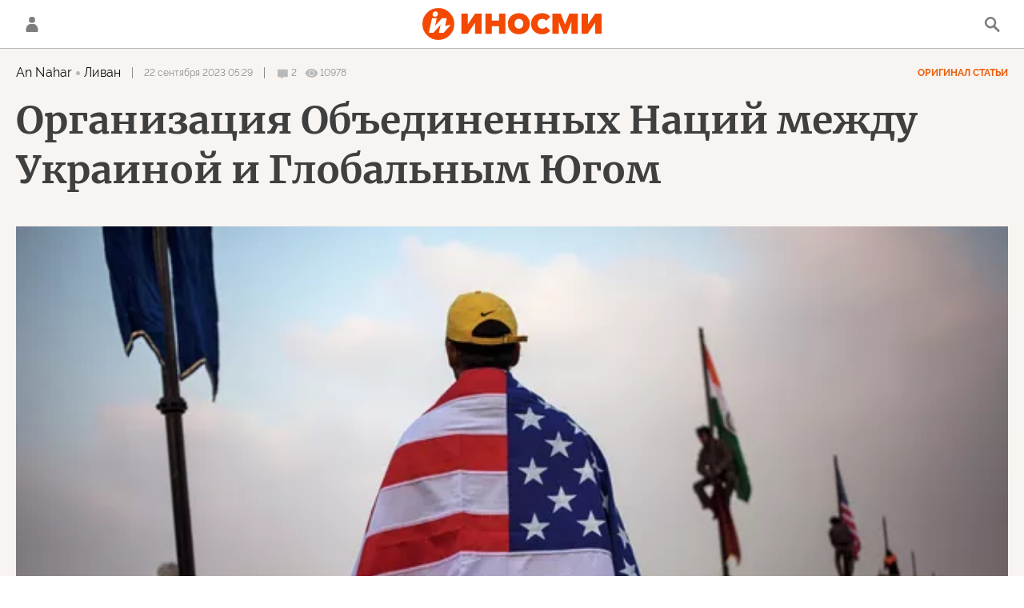

--- FILE ---
content_type: text/html; charset=utf-8
request_url: https://inosmi.ru/20230922/oon-265772395.html
body_size: 32367
content:
<!DOCTYPE html><html lang="ru"><head prefix="og: http://ogp.me/ns# fb: http://ogp.me/ns/fb# article: http://ogp.me/ns/article# ya: http://webmaster.yandex.ru/vocabularies/"><meta http-equiv="Content-Type" content="text/html; charset=utf-8"><script type="text/javascript">
                        window.dataLayer = window.dataLayer || [];
                        dataLayer.push({
                        'page_title' : 'Организация Объединенных Наций между Украиной и Глобальным Югом',
                        'page_path' : '/20230922/oon-265772395.html',
                        'page_domain' : 'inosmi.ru',
                        'page_url' : 'https://inosmi.ru/20230922/oon-265772395.html',
                        'page_tags' : 'Украина, Россия, Запад, Владимир Зеленский, ООН, Политика, An Nahar',
                        'page_rubric' : '',
                        'article_id'  : '265772395',
                        'article_length' : '3934',
                        'page_supertag' : 'ИноСМИ'
                        });
                    </script><meta charset="utf-8"><meta http-equiv="X-UA-Compatible" content="IE=edge,chrome=1"><title>Организация Объединенных Наций между Украиной и Глобальным Югом (An Nahar, Ливан) | 22.09.2023, ИноСМИ</title><meta name="description" content="Недавняя сессия Генассамблеи ООН показала, что США не заставят Глобальный Юг занять их позицию в украинском конфликте, пишет An Nahar. Развивающиеся страны... | 22.09.2023, ИноСМИ"><meta name="keywords" content="украина, россия, запад, владимир зеленский, оон, политика, an nahar"><meta name="analytics:title" content="США попытались убедить Глобальный Юг, что во всем виновата Россия. Не вышло (An Nahar, Ливан)"><meta name="analytics:keyw" content="geo_Ukraina, geo_rossiya, geo_Zapad, person_Vladimir_Zelenskijj, organization_OON, politic"><meta name="analytics:rubric" content=""><meta name="analytics:tags" content="Украина, Россия, Запад, Владимир Зеленский, ООН, Политика, An Nahar"><meta name="analytics:site_domain" content="inosmi.ru"><meta name="analytics:lang" content="rus"><meta name="analytics:article_id" content="265772395"><meta name="analytics:url" content="https://inosmi.ru/20230922/oon-265772395.html"><meta name="analytics:p_ts" content="1695349764"><meta name="analytics:author" content=""><meta name="analytics:isscroll" content="0"><link rel="author" href="https://inosmi.ru/"><meta property="og:url" content="https://inosmi.ru/20230922/oon-265772395.html"><meta property="og:title" content="США попытались убедить Глобальный Юг, что во всем виновата Россия. Не вышло (An Nahar, Ливан)"><meta property="og:description" content="Недавняя сессия Генассамблеи ООН показала, что США не заставят Глобальный Юг занять их позицию в украинском конфликте, пишет An Nahar. Развивающиеся страны... | 22.09.2023, ИноСМИ"><meta property="og:type" content="article"><meta property="og:site_name" content="ИноСМИ"><meta property="og:locale" content="ru_RU"><meta property="og:image" content="https://cdnn1.inosmi.ru/images/sharing/article/265772395.jpg?2419608921695367264"><meta property="og:image:width" content="2072"><meta property="og:image:height" content="1066"><meta name="relap-image" content="https://cdnn1.inosmi.ru/img/24196/08/241960895_0:0:2501:1407_1036x0_80_0_0_32b920c95794f675b5980e93950f3115.jpg.webp"><meta name="twitter:card" content="summary_large_image"><meta name="twitter:site" content="@inosmi"><link rel="canonical" href="https://inosmi.ru/20230922/oon-265772395.html"><link rel="alternate" hreflang="ru" href="https://inosmi.ru/20230922/oon-265772395.html"><link rel="alternate" hreflang="x-default" href="https://inosmi.ru/20230922/oon-265772395.html"><link rel="preconnect" href="https://cdnn1.inosmi.ru/"><link rel="dns-prefetch" href="https://cdnn1.inosmi.ru/"><link rel="alternate" type="application/rss+xml" href="https://inosmi.ru/export/rss2/index.xml?page_type=google_newsstand"><link rel="preload" as="image" href="https://cdnn1.inosmi.ru/img/24196/08/241960895_0:0:2501:1407_1920x0_80_0_0_d5335b0c4d0739b716f30539b12ab5b1.jpg.webp" imagesrcset="https://cdnn1.inosmi.ru/img/24196/08/241960895_0:0:2501:1407_320x0_80_0_0_3524b5a57db8a388c7d8cf31527a903c.jpg.webp 320w, https://cdnn1.inosmi.ru/img/24196/08/241960895_0:0:2501:1407_640x0_80_0_0_972363d8e11f80ad6a3f5722ffb79c0f.jpg.webp 640w, https://cdnn1.inosmi.ru/img/24196/08/241960895_0:0:2501:1407_1024x0_80_0_0_d99c62a914a72308f6811ba0f85f7884.jpg.webp 1024w, https://cdnn1.inosmi.ru/img/24196/08/241960895_0:0:2501:1407_1280x0_80_0_0_8bd883c9f3b54ce68f94ad6e8f510d4a.jpg.webp 1280w, https://cdnn1.inosmi.ru/img/24196/08/241960895_0:0:2501:1407_1600x0_80_0_0_d6e7cfb8542d56dce9d63bb5d9555f3d.jpg.webp 1600w, https://cdnn1.inosmi.ru/img/24196/08/241960895_0:0:2501:1407_1920x0_80_0_0_d5335b0c4d0739b716f30539b12ab5b1.jpg.webp 1920w"><meta name="robots" content="index, follow, max-image-preview:large"><meta property="article:published_time" content="20230922T0529"><meta property="article:modified_time" content="20230922T1021"><meta property="article:author" content=" , An Nahar, ИноСМИ"><meta property="article:section" content="Статьи"><meta property="article:tag" content="Украина"><meta property="article:tag" content="Россия"><meta property="article:tag" content="Запад"><meta property="article:tag" content="Владимир Зеленский"><meta property="article:tag" content="ООН"><meta property="article:tag" content="Политика"><meta property="article:tag" content="An Nahar"><meta name="relap-entity-id" content="265772395"><link rel="amphtml" href="https://inosmi.ru/amp/20230922/oon-265772395.html"><meta name="viewport" content="width=device-width, initial-scale=1.0, maximum-scale=1.0, user-scalable=yes"><meta name="HandheldFriendly" content="true"><meta name="MobileOptimzied" content="width"><meta name="referrer" content="always"><meta name="format-detection" content="telephone=no"><meta name="format-detection" content="address=no"><meta name="yandex-verification" content="595a70d2b54cd9c2"><meta name="yandex-verification" content="444b2727759646d9"><meta property="vk:app_id" content="5135238"><meta name="apple-itunes-app" content="app-id=405480756"><meta name="google-play-app" content="app-id=ru.rian.inosmi"><link rel="apple-touch-icon" sizes="180x180" href="https://cdnn1.inosmi.ru/i/favicons/apple-touch-icon.png"><link rel="icon" type="image/png" sizes="32x32" href="https://cdnn1.inosmi.ru/i/favicons/favicon-32x32.png"><link rel="icon" type="image/png" sizes="16x16" href="https://cdnn1.inosmi.ru/i/favicons/favicon-16x16.png"><link rel="mask-icon" href="https://cdnn1.inosmi.ru/i/favicons/safari-pinned-tab.svg" color="#F34900"><link rel="shortcut icon" href="https://cdnn1.inosmi.ru/i/favicons/favicon.ico"><link rel="manifest" href="/i/favicons/manifest.json"><meta name="apple-mobile-web-app-title" content="inosmi.ru"><meta name="application-name" content="inosmi.ru"><meta name="msapplication-TileColor" content="#da532c"><meta name="msapplication-config" content="https://cdnn1.inosmi.ru/i/favicons/browserconfig.xml"><meta name="theme-color" content="#ffffff"><link rel="preload" href="https://cdnn1.inosmi.ru/css/fonts/Raleway/font.css?911b7e0afe" as="style" onload="this.onload=null;this.rel='stylesheet'"><link rel="preload" href="https://cdnn1.inosmi.ru/css/fonts/Merriweather/font.css?911b7e0afe" as="style" onload="this.onload=null;this.rel='stylesheet'"><noscript><link rel="stylesheet" type="text/css" href="https://cdnn1.inosmi.ru/css/fonts/Raleway/font.css?911b7e0afe"><link rel="stylesheet" type="text/css" href="https://cdnn1.inosmi.ru/css/fonts/Merriweather/font.css?911b7e0afe"></noscript><link rel="stylesheet" type="text/css" href="https://cdnn1.inosmi.ru/css/common.min.css?973693331"><link rel="stylesheet" type="text/css" href="https://cdnn1.inosmi.ru/css/pages/article.min.css?98a5ae098"><link rel="stylesheet" type="text/css" href="https://cdnn1.inosmi.ru/css/pages/comments.min.css?930ee4fa6"><link rel="stylesheet" type="text/css" href="https://cdnn1.inosmi.ru/css/print/common_print.min.css?9909534e6"><script>var GLOBAL = {}; GLOBAL.www = 'https://inosmi.ru'; GLOBAL.cookie_domain = '.inosmi.ru'; GLOBAL.adriver = {}; GLOBAL.adriver.sid = "45736"; GLOBAL.adriver.bt = "52"; GLOBAL.csrf_token = ''; GLOBAL.search = {}; GLOBAL.auth = {}; GLOBAL.auth.status = 'error'; GLOBAL.auth.provider = ''; GLOBAL.auth.twitter = '/id/twitter/request/'; GLOBAL.auth.facebook = '/id/facebook/request/'; GLOBAL.auth.vkontakte = '/id/vkontakte/request/'; GLOBAL.auth.google = '/id/google/request/'; GLOBAL.auth.ok = '/id/ok/request/'; GLOBAL.auth.apple = '/id/apple/request/'; GLOBAL.auth.moderator = ''; GLOBAL.user = {}; GLOBAL.user.id = ""; GLOBAL.locale = {}; GLOBAL.locale.id = {}; GLOBAL.locale.id.is_id = '1'; GLOBAL.locale.id.errors = {}; GLOBAL.locale.id.errors.email = 'Введите e-mail'; GLOBAL.locale.id.errors.password = 'Введите пароль'; GLOBAL.locale.id.errors.wrong = 'Неправильный логин или пароль'; GLOBAL.locale.id.errors.wrongpassword = 'Неправильный пароль'; GLOBAL.locale.id.errors.wronglogin = 'Проверьте адрес почты'; GLOBAL.locale.id.errors.emptylogin = 'Не введено имя пользователя'; GLOBAL.locale.id.errors.wrongemail = 'Неверный e-mail'; GLOBAL.locale.id.errors.passwordnotsimilar = 'Введенные пароли не совпадают'; GLOBAL.locale.id.errors.wrongcode = 'Неправильный код'; GLOBAL.locale.id.errors.wrongname = 'Недопустимое имя'; GLOBAL.locale.id.errors.send = 'E-mail отправлен!'; GLOBAL.locale.id.errors.notsend = 'Ошибка! Невозможно отправить e-mail.'; GLOBAL.locale.id.errors.anothersoc = 'Другой социальный аккаунт уже связан с этим профилем'; GLOBAL.locale.id.errors.acclink = 'Аккаунты успешно связаны!'; GLOBAL.locale.id.errors.emailexist = 'Пользователь с таким e-mail уже существует'; GLOBAL.locale.id.errors.emailnotexist = 'Ошибка! Пользователя с таким e-mail не существует'; GLOBAL.locale.id.errors.recoveryerror = 'Ошибка восстановления пароля. Пожалуйста, попробуйте снова!'; GLOBAL.locale.id.errors.alreadyactive = 'Пользователь уже был активирован'; GLOBAL.locale.id.errors.autherror = 'Ошибка входа. Пожалуйста, повторите попытку позже или обратитесь в службу технической поддержки'; GLOBAL.locale.id.errors.codeerror = 'Ошибка генерации кода подтверждение регистрации. Пожалуйста, повторите попытку позже или обратитесь в службу технической поддержки'; GLOBAL.locale.id.errors.global = 'Произошла ошибка. Пожалуйста, повторите попытку позже или обратитесь в службу технической поддержки'; GLOBAL.locale.id.errors.registeremail = ' На указанный Вами e-mail отправленно письмо. <br/> Для завершения регистрации, пожалуйста перейдите по ссылке в e-mail. '; GLOBAL.locale.id.errors.linkprofile = ' Этот e-mail уже используется! <a data-modal-open="link_local_account">Вы хотите связать эти аккаунты?</a> '; GLOBAL.locale.id.errors.confirm = ' Этот аккаунт не был подтвержден! <br/> <a class="b-id__secret-recovery">Отправить e-mail</a> с информацией для подтверждения аккаунта. '; GLOBAL.locale.id.errors.block = ' Ваш аккаунт на inosmi.ru был заблокирован.<br/>Для восстановления доступа отправьте письмо на <a href="mailto:moderator@rian.ru">moderator@rian.ru</a> '; GLOBAL.locale.id.errors.del = ' Ваш аккаунт был удален! Вы можете восстановить его, перейдя по ссылке из письма, высланного при удалении аккаунта. <br/> <a id="modalUserRemindLetter">Повторно отправить e-mail</a> '; GLOBAL.locale.id.errors.confirmation = ' Пожалуйста, перейдите по ссылке из письма, отправленного на <span class="m-email">$1</span> '; GLOBAL.locale.id.links = {}; GLOBAL.locale.id.links.login = 'Авторизация'; GLOBAL.locale.id.links.register = 'Регистрация'; GLOBAL.locale.id.links.forgotpassword = 'Восстановление пароля'; GLOBAL.locale.id.links.privacy = 'Политика конфиденциальности'; GLOBAL.locale.id.login = {}; GLOBAL.locale.id.login.title = 'Авторизация'; GLOBAL.locale.id.login.email = 'E-mail:'; GLOBAL.locale.id.login.password = 'Пароль:'; GLOBAL.locale.id.login.remember = 'Запомнить меня'; GLOBAL.locale.id.login.signin = 'Войти'; GLOBAL.locale.id.login.social = {}; GLOBAL.locale.id.login.social.label = 'Other ways to sign in:'; GLOBAL.locale.id.login.social.anotheruserlink = 'This account has been linked to a different profile.'; GLOBAL.locale.id.register = {}; GLOBAL.locale.id.register.title = 'Регистрация'; GLOBAL.locale.id.register.email = 'E-mail:'; GLOBAL.locale.id.register.password = 'Пароль:'; GLOBAL.locale.id.register.confirm = 'Подтверждение пароля:'; GLOBAL.locale.id.register.captcha = 'Введите код с картинки'; GLOBAL.locale.id.register.requirements = '* Все поля обязательны к заполнению'; GLOBAL.locale.id.register.password_length = 'Не менее 9 символов с 1 цифрой'; GLOBAL.locale.id.register.success = ' Пожалуйста, подтвердите Ваш e-mail для продолжения. Инструкции для подтверждения были высланы на <a class="email"></a> '; GLOBAL.locale.id.register.confirmemail = 'Пожалуйста, подтвердите Ваш e-mail для продолжения.'; GLOBAL.locale.id.register.confirm_personal = 'By clicking \'Register\', you confirm that you agree to our Privacy Policy and give your consent to the processing of personal data in accordance with the Privacy Policy'; GLOBAL.locale.id.deleteaccount = {}; GLOBAL.locale.id.deleteaccount.title = 'Удалить аккаунт'; GLOBAL.locale.id.deleteaccount.body = 'Вы уверены, что хотите удалить аккаунт?'; GLOBAL.locale.id.deleteaccount.success = 'Ваш аккаунт был удален! Вы можете восстановить аккаунт в течение 30 дней, перейдя по ссылке в письме.'; GLOBAL.locale.id.deleteaccount.action = 'Удалить аккаунт'; GLOBAL.locale.id.passwordrecovery = {}; GLOBAL.locale.id.passwordrecovery.title = 'Восстановление пароля'; GLOBAL.locale.id.passwordrecovery.password = 'Введите новый пароль:'; GLOBAL.locale.id.passwordrecovery.confirm = 'Повторите новый пароль:'; GLOBAL.locale.id.passwordrecovery.email = 'E-mail'; GLOBAL.locale.id.passwordrecovery.send = ' Инструкции для восстановления пароля высланы на <a class="email"></a> '; GLOBAL.locale.id.passwordrecovery.success = ' Поздравляем! Пароль успешно восстановлен. Пожалуйста авторизуйтесь. '; GLOBAL.locale.id.passwordrecovery.alert = ' На указанный Вами адрес отправлено сообщение. Чтобы установить пароль, перейдите по ссылке в тексте письма. '; GLOBAL.locale.id.registerconfirm = {}; GLOBAL.locale.id.registerconfirm.success = 'Аккаунт успешно создан!'; GLOBAL.locale.id.registerconfirm.error = 'Ошибка подтверждения регистрации. Пожалуйста, повторите попытку позже или обратитесь в службу технической поддержки'; GLOBAL.locale.id.restoreaccount = {}; GLOBAL.locale.id.restoreaccount.title = 'Восстановление аккаунта'; GLOBAL.locale.id.restoreaccount.confirm = 'Восстановить Ваш аккаунт?'; GLOBAL.locale.id.restoreaccount.error = 'Ошибка! Невозможно восстановить аккаунт'; GLOBAL.locale.id.restoreaccount.success = 'Ваш аккаунт был восстановлен'; GLOBAL.locale.id.localaccount = {}; GLOBAL.locale.id.localaccount.exist = 'У меня есть аккаунт в inosmi.ru'; GLOBAL.locale.id.localaccount.notexist = 'У меня нет аккаунта в inosmi.ru'; GLOBAL.locale.id.localaccount.title = 'Регистрация'; GLOBAL.locale.id.localaccount.profile = 'У вас есть аккаунт в inosmi.ru?'; GLOBAL.locale.id.localaccount.hello = ' <span>Здравствуйте, </span> <span class="m-name"></span> <span>!</span> '; GLOBAL.locale.id.button = {}; GLOBAL.locale.id.button.ok = 'Ок'; GLOBAL.locale.id.button.yes = 'Да'; GLOBAL.locale.id.button.no = 'Нет'; GLOBAL.locale.id.button.next = 'Дальше'; GLOBAL.locale.id.button.close = 'Закрыть'; GLOBAL.locale.id.button.profile = 'В личный кабинет'; GLOBAL.locale.id.button.recover = 'Восстановление'; GLOBAL.locale.id.button.register = 'Регистрация'; GLOBAL.locale.id.message = {}; GLOBAL.locale.id.message.errors = {}; GLOBAL.locale.id.message.errors.empty = 'Невозможно отправить сообщение'; GLOBAL.locale.id.message.errors.notfound = 'Невозможно отправить сообщение'; GLOBAL.locale.id.message.errors.similar = 'Неверный код'; GLOBAL.locale.smartcaptcha = {}; GLOBAL.locale.smartcaptcha.site_key = 'ysc1_4CFvX17qDyBPyzFwfyj6rmqQg2aeRKVvYCpvR7aybe5fddc8'; GLOBAL.comet = {}; GLOBAL.comet.ticket = "00"; GLOBAL.comet.url = "https://n-ssl.inosmi.ru/polling"; GLOBAL.comet.ts = "1769286989"; GLOBAL.comet.objects = []; GLOBAL.comet.reduce = ""; GLOBAL.comet.timeouts = {}; GLOBAL.comet.timeouts.try2 = 1000; GLOBAL.comet.timeouts.try3 = 10000; GLOBAL.comet.timeouts.try4 = 30000; GLOBAL.sock = {}; GLOBAL.sock.server = "https://cm.ria.ru/chat"; GLOBAL.project = "inosmi"; GLOBAL.partnerstags = "geo_Ukraina:geo_rossiya:geo_Zapad:person_Vladimir_Zelenskijj:organization_OON:politic:annahar_com_lb"; GLOBAL.article = GLOBAL.article || {}; GLOBAL.article.id = 265772395; GLOBAL.article.chat_expired = !!1; GLOBAL.chat = GLOBAL.chat || {}; GLOBAL.chat.show = !!1; GLOBAL.css = {}; GLOBAL.css.banners_sidebar = "https://cdnn1.inosmi.ru/css/banners/sidebar.min.css?91923ed77"; GLOBAL.css.banners_article_bottom = "https://cdnn1.inosmi.ru/css/banners/article_bottom.min.css?998caec6f"; GLOBAL.js = {}; GLOBAL.js.videoplayer = "https://cdnn1.inosmi.ru/min/js/libs/video/videoplayer.min.js?9678ce3b5"; GLOBAL.js.partners = "https://cdnn1.inosmi.ru/min/js/libs/partners.js?9a985c660";</script><script>var endlessScrollFirst = 265772395; var endlessScrollUrl = '/services/article/infinity/'; var endlessScrollAlgorithm = ''; var endlessScrollQueue = [276788461, 276788159, 276787760, 276787384, 276786962, 276774253, 276786399, 276785636, 276786116, 276785064, 276784496, 276784095, 276783843, 276783210, 276782529];</script><script src="https://yandex.ru/ads/system/header-bidding.js" async="true"></script><link rel="preconnect" href="https://ads.betweendigital.com" crossorigin="anonymous"><meta name="google-site-verification" content="Z3mpwOXW4mEZvkuS7ZX2PBmsskIxWavW1mNAZrbRc1c"></head><body class="body m-inosmi m-article-page m-header-brand" id="body" data-const-page-type="article" data-page-type="article" data-page-project="inosmi" data-header-sticked-on="1"><script src="https://cdnn1.inosmi.ru/min/js/jquery/jquery-1.12.4.min.js?96ee03cbd"></script><div class="schema_org" itemscope="itemscope" itemtype="https://schema.org/WebSite"><meta itemprop="name" content="ИноСМИ"><meta itemprop="description" content="Обзор материалов зарубежных СМИ и прессы: перевод статей о России и мире, авторские материалы, аналитика и комментарии"><a itemprop="url" href="https://inosmi.ru"> </a><meta itemprop="image" content="https://cdnn1.inosmi.ru/i/export/logo.png"></div><ul class="schema_org" itemscope="itemscope" itemtype="http://schema.org/BreadcrumbList"><li itemprop="itemListElement" itemscope="itemscope" itemtype="http://schema.org/ListItem"><meta itemprop="name" content="ИноСМИ"><meta itemprop="position" content="1"><meta itemprop="item" content="https://inosmi.ru"><a itemprop="url" href="https://inosmi.ru"> </a></li><li itemprop="itemListElement" itemscope="itemscope" itemtype="http://schema.org/ListItem"><meta itemprop="name" content="Статьи"><meta itemprop="position" content="2"><meta itemprop="item" content="https://inosmi.ru/20230922/"><a itemprop="url" href="https://inosmi.ru/20230922/"> </a></li><li itemprop="itemListElement" itemscope="itemscope" itemtype="http://schema.org/ListItem"><meta itemprop="name" content="Организация Объединенных Наций между Украиной и Глобальным Югом"><meta itemprop="position" content="3"><meta itemprop="item" content="https://inosmi.ru/20230922/oon-265772395.html"><a itemprop="url" href="https://inosmi.ru/20230922/oon-265772395.html"> </a></li></ul><script>
                    if (!rutarget) {
                        var rutarget = {};
                    }
                    if (!rutarget.adfox) {
                        rutarget.adfox = {
                            getAdState: function() {
                                return 0
                            },
                            checkAd: function() {}
                        };
                    }
                </script><script>
            var svg_spirte_files = [
                "https://cdnn1.inosmi.ru/i/sprites/icon/inline.svg?v=101",
                "https://cdnn1.inosmi.ru/i/sprites/logo/inline.svg?v=101",
                "https://cdnn1.inosmi.ru/i/sprites/social/inline.svg?v=101",
                "https://cdnn1.inosmi.ru/i/sprites/s_icon/inline.svg?v=101",
                "https://cdnn1.inosmi.ru/i/sprites/s_social/inline.svg?v=101",
                "https://cdnn1.inosmi.ru/i/sprites/images/inline.svg?v=101"
            ];

            for (var i = 0; i < svg_spirte_files.length; i++) {
                var svg_ajax = new XMLHttpRequest();
                svg_ajax.open("GET", svg_spirte_files[i], true);
                svg_ajax.send();
                svg_ajax.onload = function(e) {
                    var svg_div = document.createElement("div");
                    svg_div.className = 'svg-sprite';
                    svg_div.innerHTML = this.responseText;
                    document.body.insertBefore(svg_div, document.body.childNodes[0]);
                }
            }
            </script><script src="https://cdnn1.inosmi.ru/min/js/libs/banners/adfx.loader.bind.js?938109bb6"></script><script>
                    (window.yaContextCb = window.yaContextCb || []).push(() => {
                        replaceOriginalAdFoxMethods();
                        window.Ya.adfoxCode.hbCallbacks = window.Ya.adfoxCode.hbCallbacks || [];
                    })
                </script><script src="https://yandex.ru/ads/system/context.js" async="true"></script><script src="https://cdnn1.inosmi.ru/min/js/libs/banners/prebid.min.js?991c5bc75"></script><div class="view-size" id="jsViewSize"></div><div class="page" id="page"><div class="container"><aside><div class="banner m-before-header m-not-stub m-article-desktop" data-position="article_desktop_header"><div class="banner__content"></div></div><div class="banner m-before-header m-article-mobile" data-position="article_mobile_header"><div class="banner__content"></div></div></aside></div><aside></aside><div class="page__bg-media"></div><div class="alert m-hidden" id="alertAfterRegister"><div class="alert__text">
                Регистрация пройдена успешно! <br>
                Пожалуйста, перейдите по ссылке из письма, отправленного на <span class="m-email"></span></div><div class="alert__btn"><button class="form__btn m-min m-black confirmEmail">Отправить еще раз</button></div></div><div class="header" id="header"><div class="container"><a class="header__signin" data-modal-open="authorization"><svg class="svg-icon"><use xmlns:xlink="http://www.w3.org/1999/xlink" xlink:href="#icon-user"></use></svg></a><a href="/id/profile/" class="header__user"><svg viewbox="0 0 100 100" class="avatar"><rect x="0" y="0" width="100" height="100" fill="url(#avatar_0)"></rect><text fill="#ffffff" font-size="45" font-family="Raleway" y="65" transform="translate(50)"><tspan x="0" text-anchor="middle"></tspan></text></svg></a><a href="/" class="header__logo"><svg class="svg-icon"><use xmlns:xlink="http://www.w3.org/1999/xlink" xlink:href="#logo-color"></use></svg></a><span class="header__search" data-modal-open="search"><svg class="svg-icon"><use xmlns:xlink="http://www.w3.org/1999/xlink" xlink:href="#icon-search"></use></svg></span></div></div><div class="content" id="content"><div class="container"><div class="endless" id="endless"><div class="endless__item " data-supertag="0" data-remove-fat="0" data-advertisement-project="0" data-remove-advertisement="0" data-id="265772395" data-date="20230922" data-endless="1" data-domain="inosmi.ru" data-project="inosmi" data-url="/20230922/oon-265772395.html" data-full-url="https://inosmi.ru/20230922/oon-265772395.html" data-title="Организация Объединенных Наций между Украиной и Глобальным Югом" data-published="2023-09-22T05:29" data-text-length="3934" data-keywords="украина, россия, запад, владимир зеленский, оон, политика, an nahar" data-author=" " data-author-korr="" data-analytics-keyw="geo_Ukraina, geo_rossiya, geo_Zapad, person_Vladimir_Zelenskijj, organization_OON, politic" data-analytics-rubric="" data-analytics-tags="Украина, Россия, Запад, Владимир Зеленский, ООН, Политика, An Nahar" data-article-show="" data-pts="1695349764" data-article-type="article" data-is-scroll="0" data-head-title="Организация Объединенных Наций между Украиной и Глобальным Югом (An Nahar, Ливан) | 22.09.2023, ИноСМИ" data-adfox-rubric="geo_Ukraina:geo_rossiya:geo_Zapad:person_Vladimir_Zelenskijj:organization_OON:politic:annahar_com_lb"><div class="endless__item-content"><div class="layout-article"><div class="article__meta" itemscope="" itemtype="https://schema.org/Article"><div itemprop="mainEntityOfPage">https://inosmi.ru/20230922/oon-265772395.html</div><a itemprop="url" href="/20230922/oon-265772395.html"> </a><div itemprop="headline">США попытались убедить Глобальный Юг, что во всем виновата Россия. Не вышло</div><div itemprop="alternativeHeadline">США попытались убедить Глобальный Юг, что во всем виновата Россия. Не вышло</div><div itemprop="name">США попытались убедить Глобальный Юг, что во всем виновата Россия. Не вышло</div><div itemprop="description">Недавняя сессия Генассамблеи ООН показала, что США не заставят Глобальный Юг занять их позицию в украинском конфликте, пишет An Nahar. Развивающиеся страны... | 22.09.2023, ИноСМИ</div><div itemprop="datePublished">2023-09-22T05:29</div><div itemprop="dateCreated">2023-09-22T05:29</div><div itemprop="dateModified">2023-09-22T10:21</div><div itemprop="articleSection">украина</div><div itemprop="articleSection">россия</div><div itemprop="articleSection">запад</div><div itemprop="articleSection">владимир зеленский</div><div itemprop="articleSection">оон</div><div itemprop="articleSection">политика</div><div itemprop="articleSection">an nahar</div><div itemprop="speakable" itemscope="" itemtype="https://schema.org/SpeakableSpecification"><div itemprop="xpath">/html/head/meta[@name='og:title']/@content</div><div itemprop="xpath">/html/head/meta[@name='og:description']/@content</div></div><div itemprop="associatedMedia">https://cdnn1.inosmi.ru/img/24196/08/241960895_0:0:2501:1407_1920x0_80_0_0_d5335b0c4d0739b716f30539b12ab5b1.jpg.webp</div><div itemprop="articleBody">Самих СаабНесмотря на личное присутствие президента Украины Владимира Зеленского на 78-й сессии Генеральной Ассамблеи ООН, украинский кризис отошел на второй план, поскольку государства Глобального Юга (развивающиеся страны Азии, Африки и Латинской Америки) хотят сосредоточиться на вопросах, которые они считают актуальными.Читайте ИноСМИ в нашем канале в TelegramГенеральный секретарь ООН Антониу Гутерриш во время своего выступления заявил, что человечество сталкивается с огромными проблемами: от усугубления климатической катастрофы до эскалации конфликтов, глобального кризиса стоимости жизни, растущего неравенства и изменений в технической области.С этим огромным количеством проблем сталкивается разделенный мир. Блоки укрепляются за счет Организации Объединенных Наций, роль которой заметно снизилась. Наблюдается острая конкуренция между Западом во главе с Соединенными Штатами, с одной стороны, и развивающимися странами во главе с Китаем – с другой. Пекин больше, чем когда-либо, хочет иметь право голоса в международных вопросах, соизмеримое с масштабами китайской экономики, активно развивавшейся в последние четыре десятилетия.Перед Соединенными Штатами, похоже, стоит почти невыполнимая задача по формированию глобального консенсуса по изоляции России на международной арене из-за ситуации на Украине. Большая часть развивающихся стран придерживается иного взгляда на украинский конфликт, который продолжается уже 18 месяцев. Они требуют политического решения и немедленного прекращения военных действий. Вашингтон тщетно пытается оказать давление на страны Глобального Юга, чтобы те приняли стратегию Запада, основанную на идее, что проблема решится, когда Россия потерпит сокрушительное поражение на Украине. В мире есть лидеры, которые категорически не согласны с таким подходом. Президент Бразилии Луис Инасиу Лула да Силва, например, обвинил Соединенные Штаты в поощрении конфликта на Украине. Со своей стороны, председатель КНР Си Цзиньпин представил мирную инициативу, призывающую к немедленному прекращению огня и началу мирных переговоров. Кроме того, развивающиеся страны не присоединились к западным санкциям против России, несмотря на оказываемое на них давление.Если западные державы способны платить за помощь Украине, то развивающиеся страны страдают от продолжения военных действий и не могут выдерживать бремя издержек, вызванных этим конфликтом. Чем дольше идут военные действия, тем больше государства Глобального Юга настаивают на прекращении огня. Развивающиеся страны проявляют все большую обеспокоенность насущными проблемами, такими как продовольственная безопасность, климатические проблемы, неравенство и долговой кризис. Пройдет совсем немного времени, и в бедных странах начнут проявляться последствия краха Черноморской зерновой сделки между Россией и Украиной.Хотя очередная сессия Генеральной Ассамблеи ООН и позволяет обсудить насущные глобальные проблемы, между участниками возникли разногласия относительно способа их решения.Деление стран на блоки, конкурирующие друг с другом, привело к тому, что Организация Объединенных Наций практически лишилась своей глобальной значимости и продемонстрировала неэффективность в решении международных конфликтов.Чем больше обостряются трения между государствами, тем слабее становится роль Организации Объединенных Наций. Причина кроется в бедных странах. Они страдают от последствий этих конфликтов и не могут в полной мере противостоять изменению климата. То, что недавно произошло на востоке Ливии (ураган "Даниэль"), представляет собой яркий пример того, к чему приводит распад институтов и крах инфраструктуры в результате вооруженных конфликтов и хаоса.Интенсивность конкуренции не позволяет Организации Объединенных Наций выполнять задачи, ради которых она была создана. Мир разделился на противоборствующие лагеря, каждый из которых ищет лучший способ, чтобы защитить свои национальные интересы. Нелегко найти путь к спасению или выйти из тупика.</div><div itemprop="citation">/20230921/yug-265755774.html</div><div itemprop="contentLocation">украина</div><div itemprop="contentLocation">россия</div><div itemprop="contentLocation">запад</div><div itemprop="copyrightHolder" itemscope="" itemtype="http://schema.org/Organization"><div itemprop="name">ИноСМИ</div><a itemprop="url" href="https://inosmi.ru/"> </a><div itemprop="address" itemscope="" itemtype="http://schema.org/PostalAddress"><meta itemprop="streetAddress" content="Зубовский бульвар, 4"><meta itemprop="postalCode" content="119021"><meta itemprop="addressLocality" content="Москва"><meta itemprop="addressRegion" content="Москва"><div itemprop="addressCountry" itemscope="" itemtype="https://schema.org/Country"><meta itemprop="name" content="Россия"></div></div><div itemprop="email">info@inosmi.ru</div><div itemprop="telephone">+7 495 645 66 01</div><div itemprop="legalName">ФГУП МИА «Россия сегодня»</div><a itemprop="sameAs" href="https://vk.ru/inosmi"></a><a itemprop="sameAs" href="https://x.com/inosmi"></a><a itemprop="sameAs" href="https://ok.ru/inosmi"></a><a itemprop="sameAs" href="https://t.me/inosmichannel"></a><a itemprop="sameAs" href="https://dzen.ru/inosmi.ru"></a><a itemprop="sameAs" href="https://ru.wikipedia.org/wiki/%D0%98%D0%BD%D0%BE%D0%A1%D0%9C%D0%98.%D1%80%D1%83"></a><div itemprop="logo" itemscope="" itemtype="https://schema.org/ImageObject"><a itemprop="url" href="https://cdnn1.inosmi.ru/i/schema_org/logo.png"> </a><a itemprop="contentUrl" href="https://cdnn1.inosmi.ru/i/schema_org/logo.png"> </a><div itemprop="width">158</div><div itemprop="height">60</div></div></div><div itemprop="copyrightYear">2023</div><div itemprop="creator" itemscope="" itemtype="http://schema.org/Organization"><div itemprop="name">ИноСМИ</div><a itemprop="url" href="https://inosmi.ru/"> </a><div itemprop="address" itemscope="" itemtype="http://schema.org/PostalAddress"><meta itemprop="streetAddress" content="Зубовский бульвар, 4"><meta itemprop="postalCode" content="119021"><meta itemprop="addressLocality" content="Москва"><meta itemprop="addressRegion" content="Москва"><div itemprop="addressCountry" itemscope="" itemtype="https://schema.org/Country"><meta itemprop="name" content="Россия"></div></div><div itemprop="email">info@inosmi.ru</div><div itemprop="telephone">+7 495 645 66 01</div><div itemprop="legalName">ФГУП МИА «Россия сегодня»</div><a itemprop="sameAs" href="https://vk.ru/inosmi"></a><a itemprop="sameAs" href="https://x.com/inosmi"></a><a itemprop="sameAs" href="https://ok.ru/inosmi"></a><a itemprop="sameAs" href="https://t.me/inosmichannel"></a><a itemprop="sameAs" href="https://dzen.ru/inosmi.ru"></a><a itemprop="sameAs" href="https://ru.wikipedia.org/wiki/%D0%98%D0%BD%D0%BE%D0%A1%D0%9C%D0%98.%D1%80%D1%83"></a><div itemprop="logo" itemscope="" itemtype="https://schema.org/ImageObject"><a itemprop="url" href="https://cdnn1.inosmi.ru/i/schema_org/logo.png"> </a><a itemprop="contentUrl" href="https://cdnn1.inosmi.ru/i/schema_org/logo.png"> </a><div itemprop="width">158</div><div itemprop="height">60</div></div></div><a itemprop="discussionUrl" href="https://inosmi.ru/20230922/oon-265772395.html?chat_room_id=265772395"> </a><div itemprop="genre">Новости</div><div itemprop="inLanguage">ru-RU</div><div itemprop="license">https://inosmi.ru/docs/about/copyright.html</div><div itemprop="publishingPrinciples">https://xn--c1acbl2abdlkab1og.xn--p1ai/</div><div itemprop="sourceOrganization" itemscope="" itemtype="http://schema.org/Organization"><div itemprop="name">ИноСМИ</div><a itemprop="url" href="https://inosmi.ru/"> </a><div itemprop="address" itemscope="" itemtype="http://schema.org/PostalAddress"><meta itemprop="streetAddress" content="Зубовский бульвар, 4"><meta itemprop="postalCode" content="119021"><meta itemprop="addressLocality" content="Москва"><meta itemprop="addressRegion" content="Москва"><div itemprop="addressCountry" itemscope="" itemtype="https://schema.org/Country"><meta itemprop="name" content="Россия"></div></div><div itemprop="email">info@inosmi.ru</div><div itemprop="telephone">+7 495 645 66 01</div><div itemprop="legalName">ФГУП МИА «Россия сегодня»</div><a itemprop="sameAs" href="https://vk.ru/inosmi"></a><a itemprop="sameAs" href="https://x.com/inosmi"></a><a itemprop="sameAs" href="https://ok.ru/inosmi"></a><a itemprop="sameAs" href="https://t.me/inosmichannel"></a><a itemprop="sameAs" href="https://dzen.ru/inosmi.ru"></a><a itemprop="sameAs" href="https://ru.wikipedia.org/wiki/%D0%98%D0%BD%D0%BE%D0%A1%D0%9C%D0%98.%D1%80%D1%83"></a><div itemprop="logo" itemscope="" itemtype="https://schema.org/ImageObject"><a itemprop="url" href="https://cdnn1.inosmi.ru/i/schema_org/logo.png"> </a><a itemprop="contentUrl" href="https://cdnn1.inosmi.ru/i/schema_org/logo.png"> </a><div itemprop="width">158</div><div itemprop="height">60</div></div></div><div itemprop="image" itemscope="" itemtype="https://schema.org/ImageObject"><a itemprop="url" href="https://cdnn1.inosmi.ru/img/24196/08/241960895_0:0:2501:1407_1920x0_80_0_0_d5335b0c4d0739b716f30539b12ab5b1.jpg.webp"></a><a itemprop="contentUrl" href="https://cdnn1.inosmi.ru/img/24196/08/241960895_0:0:2501:1407_1920x0_80_0_0_d5335b0c4d0739b716f30539b12ab5b1.jpg.webp"></a><div itemprop="width">1920</div><div itemprop="height">1080</div><div itemprop="representativeOfPage">true</div></div><a itemprop="thumbnailUrl" href="https://cdnn1.inosmi.ru/img/24196/08/241960895_0:0:2501:1407_1920x0_80_0_0_d5335b0c4d0739b716f30539b12ab5b1.jpg.webp"></a><div itemprop="image" itemscope="" itemtype="https://schema.org/ImageObject"><a itemprop="url" href="https://cdnn1.inosmi.ru/img/24196/08/241960895_97:0:2320:1667_1920x0_80_0_0_fc1949ac57f8215e1dc36abce3427c5e.jpg.webp"></a><a itemprop="contentUrl" href="https://cdnn1.inosmi.ru/img/24196/08/241960895_97:0:2320:1667_1920x0_80_0_0_fc1949ac57f8215e1dc36abce3427c5e.jpg.webp"></a><div itemprop="width">1920</div><div itemprop="height">1440</div><div itemprop="representativeOfPage">true</div></div><a itemprop="thumbnailUrl" href="https://cdnn1.inosmi.ru/img/24196/08/241960895_97:0:2320:1667_1920x0_80_0_0_fc1949ac57f8215e1dc36abce3427c5e.jpg.webp">https://cdnn1.inosmi.ru/img/24196/08/241960895_97:0:2320:1667_1920x0_80_0_0_fc1949ac57f8215e1dc36abce3427c5e.jpg.webp</a><div itemprop="image" itemscope="" itemtype="https://schema.org/ImageObject"><a itemprop="url" href="https://cdnn1.inosmi.ru/img/24196/08/241960895_375:0:2042:1667_1920x0_80_0_0_e6c781ca31dceeede63d3f395ee9b338.jpg.webp"></a><a itemprop="contentUrl" href="https://cdnn1.inosmi.ru/img/24196/08/241960895_375:0:2042:1667_1920x0_80_0_0_e6c781ca31dceeede63d3f395ee9b338.jpg.webp"></a><div itemprop="width">1920</div><div itemprop="height">1920</div><div itemprop="representativeOfPage">true</div></div><a itemprop="thumbnailUrl" href="https://cdnn1.inosmi.ru/img/24196/08/241960895_375:0:2042:1667_1920x0_80_0_0_e6c781ca31dceeede63d3f395ee9b338.jpg.webp"></a><div itemprop="publisher" itemscope="" itemtype="http://schema.org/Organization"><div itemprop="name">ИноСМИ</div><a itemprop="url" href="https://inosmi.ru/"> </a><div itemprop="address" itemscope="" itemtype="http://schema.org/PostalAddress"><meta itemprop="streetAddress" content="Зубовский бульвар, 4"><meta itemprop="postalCode" content="119021"><meta itemprop="addressLocality" content="Москва"><meta itemprop="addressRegion" content="Москва"><div itemprop="addressCountry" itemscope="" itemtype="https://schema.org/Country"><meta itemprop="name" content="Россия"></div></div><div itemprop="email">info@inosmi.ru</div><div itemprop="telephone">+7 495 645 66 01</div><div itemprop="legalName">ФГУП МИА «Россия сегодня»</div><a itemprop="sameAs" href="https://vk.ru/inosmi"></a><a itemprop="sameAs" href="https://x.com/inosmi"></a><a itemprop="sameAs" href="https://ok.ru/inosmi"></a><a itemprop="sameAs" href="https://t.me/inosmichannel"></a><a itemprop="sameAs" href="https://dzen.ru/inosmi.ru"></a><a itemprop="sameAs" href="https://ru.wikipedia.org/wiki/%D0%98%D0%BD%D0%BE%D0%A1%D0%9C%D0%98.%D1%80%D1%83"></a><div itemprop="logo" itemscope="" itemtype="https://schema.org/ImageObject"><a itemprop="url" href="https://cdnn1.inosmi.ru/i/schema_org/logo.png"> </a><a itemprop="contentUrl" href="https://cdnn1.inosmi.ru/i/schema_org/logo.png"> </a><div itemprop="width">158</div><div itemprop="height">60</div></div></div><div itemprop="author" itemscope="" itemtype="http://schema.org/Organization"><div itemprop="name">ИноСМИ</div><a itemprop="url" href="https://inosmi.ru/"> </a><div itemprop="address" itemscope="" itemtype="http://schema.org/PostalAddress"><meta itemprop="streetAddress" content="Зубовский бульвар, 4"><meta itemprop="postalCode" content="119021"><meta itemprop="addressLocality" content="Москва"><meta itemprop="addressRegion" content="Москва"><div itemprop="addressCountry" itemscope="" itemtype="https://schema.org/Country"><meta itemprop="name" content="Россия"></div></div><div itemprop="email">info@inosmi.ru</div><div itemprop="telephone">+7 495 645 66 01</div><div itemprop="legalName">ФГУП МИА «Россия сегодня»</div><a itemprop="sameAs" href="https://vk.ru/inosmi"></a><a itemprop="sameAs" href="https://x.com/inosmi"></a><a itemprop="sameAs" href="https://ok.ru/inosmi"></a><a itemprop="sameAs" href="https://t.me/inosmichannel"></a><a itemprop="sameAs" href="https://dzen.ru/inosmi.ru"></a><a itemprop="sameAs" href="https://ru.wikipedia.org/wiki/%D0%98%D0%BD%D0%BE%D0%A1%D0%9C%D0%98.%D1%80%D1%83"></a><div itemprop="logo" itemscope="" itemtype="https://schema.org/ImageObject"><a itemprop="url" href="https://cdnn1.inosmi.ru/i/schema_org/logo.png"> </a><a itemprop="contentUrl" href="https://cdnn1.inosmi.ru/i/schema_org/logo.png"> </a><div itemprop="width">158</div><div itemprop="height">60</div></div></div><div itemprop="keywords">украина, россия, запад, владимир зеленский, оон, политика, an nahar</div></div><div class="article__header"><div class="container"><div class="article__info" data-nosnippet="true"><div class="article__info-source"><div class="source"><span><a href="/annahar_com_lb/">An Nahar</a></span><span><a href="/magazines/?country=country_lebanon">Ливан</a></span></div></div><div class="article__info-date"><a href="/20230922/">22 сентября 2023 05:29</a></div><div class="article__info-statistic"><div class="dot-loader m-grey"><span> </span></div></div><div class="article__info-original"><a target="_blank" href="https://www.annaharar.com/makalat/annahar-alarabi-authors/181953/%D8%A7%D9%84%D8%A3%D9%85%D9%85-%D8%A7%D9%84%D9%85%D8%AA%D8%AD%D8%AF%D8%A9-%D8%A8%D9%8A%D9%86-%D8%A3%D9%88%D9%83%D8%B1%D8%A7%D9%86%D9%8A%D8%A7-%D9%88%D8%A7%D9%84%D8%AC%D9%86%D9%88%D8%A8-%D8%A7%D9%84%D8%B9%D8%A7%D9%84%D9%85%D9%8A">Оригинал статьи</a></div></div><h1 class="article__title">Организация Объединенных Наций между Украиной и Глобальным Югом</h1><div class="article__announce"><div class="media" data-media-tipe="ar2x1"><div class="media__size"><div class="photoview__open" data-photoview-group="265772395" data-photoview-src="https://cdnn1.inosmi.ru/img/24196/08/241960895_0:0:2500:1667_1440x900_80_0_1_90b3a4007e18ec498ee25a79b83aa824.jpg.webp?source-sid=ap_photo" data-photoview-image-id="241960892" data-photoview-sharelink="https://inosmi.ru/20230922/oon-265772395.html?share-img=241960892" data-photoview-shareid=""><noindex><div class="photoview__open-info"><span class="photoview__copyright">© AP Photo / Tsering Topgyal</span><span class="photoview__ext-link"></span><span class="photoview__desc-text">Индийский рабочий с американским флагом в Нью-Дели накануне приезда президента США Барака Обамы</span></div></noindex><img media-type="ar2x1" data-crop-ratio="0.500199920031987" data-crop-width="1240" data-crop-height="620" data-source-sid="ap_photo" alt="Индийский рабочий с американским флагом в Нью-Дели накануне приезда президента США Барака Обамы - ИноСМИ, 1920, 22.09.2023" title="Индийский рабочий с американским флагом в Нью-Дели накануне приезда президента США Барака Обамы" class="" width="1920" height="960" decoding="async" sizes="(min-width: 600px) 50vw, 100vw" src="https://cdnn1.inosmi.ru/img/24196/08/241960895_0:0:2501:1251_1920x0_80_0_0_2cb7625d4c81e3c84158edf7795499b1.jpg.webp" srcset="https://cdnn1.inosmi.ru/img/24196/08/241960895_0:0:2501:1251_640x0_80_0_0_1e2c5a74be8df528bf0e3d20310156ea.jpg.webp 640w,https://cdnn1.inosmi.ru/img/24196/08/241960895_0:0:2501:1251_1280x0_80_0_0_3667bab8803b707213c0db1870e27b98.jpg.webp 1280w,https://cdnn1.inosmi.ru/img/24196/08/241960895_0:0:2501:1251_1920x0_80_0_0_2cb7625d4c81e3c84158edf7795499b1.jpg.webp 1920w"><script type="application/ld+json">
                {
                    "@context": "http://schema.org",
                    "@type": "ImageObject",
                    "url": "https://cdnn1.inosmi.ru/img/24196/08/241960895_0:0:2501:1251_640x0_80_0_0_1e2c5a74be8df528bf0e3d20310156ea.jpg.webp",
                    
                        "thumbnail": [
                            
                                {
                                    "@type": "ImageObject",
                                    "url": "https://cdnn1.inosmi.ru/img/24196/08/241960895_0:0:2501:1407_640x0_80_0_0_972363d8e11f80ad6a3f5722ffb79c0f.jpg.webp",
                                    "image": "https://cdnn1.inosmi.ru/img/24196/08/241960895_0:0:2501:1407_640x0_80_0_0_972363d8e11f80ad6a3f5722ffb79c0f.jpg.webp"
                                }
                            ,
                                {
                                    "@type": "ImageObject",
                                    "url": "https://cdnn1.inosmi.ru/img/24196/08/241960895_97:0:2320:1667_640x0_80_0_0_e768034839f53147a84aee6cd7979980.jpg.webp",
                                    "image": "https://cdnn1.inosmi.ru/img/24196/08/241960895_97:0:2320:1667_640x0_80_0_0_e768034839f53147a84aee6cd7979980.jpg.webp"
                                }
                            ,
                                {
                                    "@type": "ImageObject",
                                    "url": "https://cdnn1.inosmi.ru/img/24196/08/241960895_375:0:2042:1667_640x0_80_0_0_b77f1d9a93d859b3da64154d68d842ae.jpg.webp",
                                    "image": "https://cdnn1.inosmi.ru/img/24196/08/241960895_375:0:2042:1667_640x0_80_0_0_b77f1d9a93d859b3da64154d68d842ae.jpg.webp"
                                }
                            
                        ],
                    
                    "width": 640,
                        "height": 320
                }
            </script><script type="application/ld+json">
                {
                    "@context": "http://schema.org",
                    "@type": "ImageObject",
                    "url": "https://cdnn1.inosmi.ru/img/24196/08/241960895_0:0:2501:1251_1280x0_80_0_0_3667bab8803b707213c0db1870e27b98.jpg.webp",
                    
                        "thumbnail": [
                            
                                {
                                    "@type": "ImageObject",
                                    "url": "https://cdnn1.inosmi.ru/img/24196/08/241960895_0:0:2501:1407_1280x0_80_0_0_8bd883c9f3b54ce68f94ad6e8f510d4a.jpg.webp",
                                    "image": "https://cdnn1.inosmi.ru/img/24196/08/241960895_0:0:2501:1407_1280x0_80_0_0_8bd883c9f3b54ce68f94ad6e8f510d4a.jpg.webp"
                                }
                            ,
                                {
                                    "@type": "ImageObject",
                                    "url": "https://cdnn1.inosmi.ru/img/24196/08/241960895_97:0:2320:1667_1280x0_80_0_0_98607bc84a3104e5e013cd112416af0e.jpg.webp",
                                    "image": "https://cdnn1.inosmi.ru/img/24196/08/241960895_97:0:2320:1667_1280x0_80_0_0_98607bc84a3104e5e013cd112416af0e.jpg.webp"
                                }
                            ,
                                {
                                    "@type": "ImageObject",
                                    "url": "https://cdnn1.inosmi.ru/img/24196/08/241960895_375:0:2042:1667_1280x0_80_0_0_8ce1c5ec2cc7ba0a426a5bbbaba3920b.jpg.webp",
                                    "image": "https://cdnn1.inosmi.ru/img/24196/08/241960895_375:0:2042:1667_1280x0_80_0_0_8ce1c5ec2cc7ba0a426a5bbbaba3920b.jpg.webp"
                                }
                            
                        ],
                    
                    "width": 1280,
                        "height": 640
                }
            </script><script type="application/ld+json">
                {
                    "@context": "http://schema.org",
                    "@type": "ImageObject",
                    "url": "https://cdnn1.inosmi.ru/img/24196/08/241960895_0:0:2501:1251_1920x0_80_0_0_2cb7625d4c81e3c84158edf7795499b1.jpg.webp",
                    
                        "thumbnail": [
                            
                                {
                                    "@type": "ImageObject",
                                    "url": "https://cdnn1.inosmi.ru/img/24196/08/241960895_0:0:2501:1407_1920x0_80_0_0_d5335b0c4d0739b716f30539b12ab5b1.jpg.webp",
                                    "image": "https://cdnn1.inosmi.ru/img/24196/08/241960895_0:0:2501:1407_1920x0_80_0_0_d5335b0c4d0739b716f30539b12ab5b1.jpg.webp"
                                }
                            ,
                                {
                                    "@type": "ImageObject",
                                    "url": "https://cdnn1.inosmi.ru/img/24196/08/241960895_97:0:2320:1667_1920x0_80_0_0_fc1949ac57f8215e1dc36abce3427c5e.jpg.webp",
                                    "image": "https://cdnn1.inosmi.ru/img/24196/08/241960895_97:0:2320:1667_1920x0_80_0_0_fc1949ac57f8215e1dc36abce3427c5e.jpg.webp"
                                }
                            ,
                                {
                                    "@type": "ImageObject",
                                    "url": "https://cdnn1.inosmi.ru/img/24196/08/241960895_375:0:2042:1667_1920x0_80_0_0_e6c781ca31dceeede63d3f395ee9b338.jpg.webp",
                                    "image": "https://cdnn1.inosmi.ru/img/24196/08/241960895_375:0:2042:1667_1920x0_80_0_0_e6c781ca31dceeede63d3f395ee9b338.jpg.webp"
                                }
                            
                        ],
                    
                    "width": 1920,
                        "height": 960
                }
            </script></div></div><div class="media__copyright " data-nosnippet="true"><div class="media__copyright-item m-copyright">© AP Photo / Tsering Topgyal</div></div></div></div></div></div><div class="layout-article__over"><div class="layout-article__main"><div class="article m-article" data-article-id="265772395"><div class="article__sharebar"><span class="share" data-nosnippet="true" data-id="265772395" data-url="https://inosmi.ru/20230922/oon-265772395.html" data-title="Организация Объединенных Наций между Украиной и Глобальным Югом"></span></div><div class="layout-article__600-align"><div class="article__body js-mediator-article mia-analytics"><div class="article__notice">
                    Материалы ИноСМИ содержат оценки исключительно зарубежных СМИ и не отражают позицию редакции ИноСМИ
                </div><div class="article__aggr" data-visiblepush="no" data-nosnippet="true"><span class="article__aggr-txt">Читать inosmi.ru в </span><div class="article__aggr-list"><a target="_blank" class="article__aggr-item m-tg" href="https://t.me/+1q45XGn4m9NlMTIy" title="Telegram"></a><a target="_blank" class="article__aggr-item m-zen" href="https://dzen.ru/inosmi.ru?invite=1" title="Дзен"></a><a target="_blank" class="article__aggr-item m-vk" href="https://vk.ru/inosmi" title="Вконтакте"></a><a target="_blank" class="article__aggr-item m-ok" href="https://ok.ru/inosmi" title="Ок"></a><a target="_blank" class="article__aggr-item m-tw" href="https://x.com/inosmi" title="X"></a></div></div><div class="article__announce-text">Недавняя сессия Генассамблеи ООН показала, что США не заставят Глобальный Юг занять их позицию в украинском конфликте, пишет An Nahar. Развивающиеся страны отказываются осуждать Россию и требуют прекращения военных действий, так как страдают от их последствий.</div><div class="article__authors byline"></div><div class="article__block" data-type="text"><div class="article__text"><strong>Самих Сааб</strong></div></div><div class="article__block" data-type="text"><div class="article__text">Несмотря на личное присутствие президента Украины Владимира Зеленского на 78-й сессии Генеральной Ассамблеи ООН, украинский кризис отошел на второй план, поскольку государства Глобального Юга (развивающиеся страны Азии, Африки и Латинской Америки) хотят сосредоточиться на вопросах, которые они считают актуальными.</div></div><div class="article__block" data-type="text"><div class="article__text"><a href="https://t.me/+1q45XGn4m9NlMTIy">Читайте ИноСМИ в нашем канале в Telegram</a></div></div><div class="article__block" data-type="banner" data-position="desktop"><aside><div class="banner m-article-body m-article-desktop" data-position="article_desktop_content-1" data-changed-id="adfox_article_desktop_content-1_265772395"><div class="banner__content"></div></div><div class="banner__hidden"><a class="banner__hidden-button"></a></div></aside></div><div class="article__block" data-type="banner" data-position="mobile-1"><aside><div class="banner m-article-body m-article-mobile" data-position="article_mobile_content-1" data-changed-id="adfox_article_mobile_content-1_265772395"><div class="banner__content"></div></div><div class="banner__hidden"><a class="banner__hidden-button"></a></div></aside></div><div class="article__block" data-type="text"><div class="article__text">Генеральный секретарь ООН Антониу Гутерриш во время своего выступления заявил, что человечество сталкивается с огромными проблемами: от усугубления климатической катастрофы до эскалации конфликтов, глобального кризиса стоимости жизни, растущего неравенства и изменений в технической области.</div></div><div class="article__block" data-type="text"><div class="article__text">С этим огромным количеством проблем сталкивается разделенный мир. Блоки укрепляются за счет Организации Объединенных Наций, роль которой заметно снизилась. Наблюдается острая конкуренция между Западом во главе с Соединенными Штатами, с одной стороны, и развивающимися странами во главе с Китаем – с другой. Пекин больше, чем когда-либо, хочет иметь право голоса в международных вопросах, соизмеримое с масштабами китайской экономики, активно развивавшейся в последние четыре десятилетия.</div></div><div class="article__block" data-type="text"><div class="article__text">Перед Соединенными Штатами, похоже, стоит почти невыполнимая задача по формированию глобального консенсуса по изоляции России на международной арене из-за ситуации на Украине. Большая часть развивающихся стран придерживается иного взгляда на украинский конфликт, который продолжается уже 18 месяцев. Они требуют политического решения и немедленного прекращения военных действий. Вашингтон тщетно пытается оказать давление на страны Глобального Юга, чтобы те приняли стратегию Запада, основанную на идее, что проблема решится, когда Россия потерпит сокрушительное поражение на Украине. В мире есть лидеры, которые категорически не согласны с таким подходом. Президент Бразилии Луис Инасиу Лула да Силва, например, обвинил Соединенные Штаты в поощрении конфликта на Украине. Со своей стороны, председатель КНР Си Цзиньпин представил мирную инициативу, призывающую к немедленному прекращению огня и началу мирных переговоров. Кроме того, развивающиеся страны не присоединились к западным санкциям против России, несмотря на оказываемое на них давление.</div></div><div class="article__block" data-type="article" data-nosnippet="true" data-article="main-photo"><div class="article__article m-image"><div class="article__article-image"><img media-type="ar16x9" data-crop-ratio="0.5625" data-crop-width="1240" data-crop-height="698" data-source-sid="" alt="Президент США Джо Байден (слева) беседует с премьер-министром Индии Нарендрой Моди во время саммита G20 в Нуса-Дуа, Бали, Индонезия, вторник, 15 ноября 2022 г." title="Президент США Джо Байден (слева) беседует с премьер-министром Индии Нарендрой Моди во время саммита G20 в Нуса-Дуа, Бали, Индонезия, вторник, 15 ноября 2022 г." class=" lazyload" src="data:image/svg+xml,%3Csvg%20xmlns=%22http://www.w3.org/2000/svg%22%20width=%221240%22%20height=%22698%22%3E%3C/svg%3E%0A%20%20%20%20%20%20%20%20%20%20%20%20%20%20%20%20" data-src="https://cdnn1.inosmi.ru/img/07e7/06/0e/263642943_0:0:3071:1728_1240x0_80_0_0_dd93338fcf7cdb18f670822dc72d8a0b.jpg.webp"></div><a href="/voennaya-operatsiya-na-ukraine/" class="article__article-tag">Военная операция на Украине</a><div class="article__article-source"><div class="source"><span><a href="/guardian_co_uk/">The Guardian</a></span><span><a href="/magazines/?country=country_britain">Великобритания</a></span></div></div><a href="/20230921/yug-265755774.html?in=t" class="article__article-link color-font-hover-only" inject-number="1" inject-position=""><span class="article__article-desc"><span class="article__article-title">В ходе конфликта на Украине прорисовываются контуры нового мирового порядка. В победителях – "сильный Юг"</span><span class="article__article-announce">Украинский конфликт помог Глобальному Югу увидеть истинное лицо Запада, пишет The Guardian. Кризис высветил негодование стран этого региона, вызванное колониализмом и двойными стандартами, которые США и Европа демонстрировали в различных частях мира.</span></span></a><div class="article__article-info" data-type="article"><span class="elem-info"><span class="elem-info__date">21.09.2023</span><span class="elem-info__share"><span class="share" data-nosnippet="true" data-id="265755774" data-url="https://inosmi.ru/20230921/yug-265755774.html" data-title='В ходе конфликта на Украине прорисовываются контуры нового мирового порядка. В победителях – "сильный Юг"'></span></span></span></div></div></div><div class="article__block" data-type="text"><div class="article__text">Если западные державы способны платить за помощь Украине, то развивающиеся страны страдают от продолжения военных действий и не могут выдерживать бремя издержек, вызванных этим конфликтом. Чем дольше идут военные действия, тем больше государства Глобального Юга настаивают на прекращении огня. Развивающиеся страны проявляют все большую обеспокоенность насущными проблемами, такими как продовольственная безопасность, климатические проблемы, неравенство и долговой кризис. Пройдет совсем немного времени, и в бедных странах начнут проявляться последствия краха Черноморской зерновой сделки между Россией и Украиной.</div></div><div class="article__block" data-type="banner" data-position="desktop-2"><aside><div class="banner m-article-body m-article-desktop" data-position="article_desktop_content-2" data-changed-id="adfox_article_desktop_content-2_265772395"><div class="banner__content"></div></div><div class="banner__hidden"><a class="banner__hidden-button"></a></div></aside></div><div class="article__block" data-type="banner" data-position="mobile-2"><aside><div class="banner m-article-body m-article-mobile" data-position="article_mobile_content-2" data-changed-id="adfox_article_mobile_content-2_265772395"><div class="banner__content"></div></div><div class="banner__hidden"><a class="banner__hidden-button"></a></div></aside></div><div class="article__block" data-type="text"><div class="article__text">Хотя очередная сессия Генеральной Ассамблеи ООН и позволяет обсудить насущные глобальные проблемы, между участниками возникли разногласия относительно способа их решения.</div></div><div class="article__block" data-type="text"><div class="article__text">Деление стран на блоки, конкурирующие друг с другом, привело к тому, что Организация Объединенных Наций практически лишилась своей глобальной значимости и продемонстрировала неэффективность в решении международных конфликтов.</div></div><div class="article__block" data-type="text"><div class="article__text">Чем больше обостряются трения между государствами, тем слабее становится роль Организации Объединенных Наций. Причина кроется в бедных странах. Они страдают от последствий этих конфликтов и не могут в полной мере противостоять изменению климата. То, что недавно произошло на востоке Ливии (ураган "Даниэль"), представляет собой яркий пример того, к чему приводит распад институтов и крах инфраструктуры в результате вооруженных конфликтов и хаоса.</div></div><div class="article__block" data-type="text"><div class="article__text">Интенсивность конкуренции не позволяет Организации Объединенных Наций выполнять задачи, ради которых она была создана. Мир разделился на противоборствующие лагеря, каждый из которых ищет лучший способ, чтобы защитить свои национальные интересы. Нелегко найти путь к спасению или выйти из тупика.</div></div></div></div><div class="layout-article__600-align"><div class="article__userbar" data-article-id="265772395"><div class="dot-loader m-scheme"><span> </span></div></div><div class="article__tags" data-type="tags" data-nosnippet="true"><a class="article__tags-item" href="https://inosmi.ru/geo_Ukraina/">Украина</a><a class="article__tags-item" href="https://inosmi.ru/geo_rossiya/">Россия</a><a class="article__tags-item" href="https://inosmi.ru/geo_Zapad/">Запад</a><a class="article__tags-item" href="https://inosmi.ru/person_Vladimir_Zelenskijj/">Владимир Зеленский</a><a class="article__tags-item" href="https://inosmi.ru/organization_OON/">ООН</a><a class="article__tags-item" href="https://inosmi.ru/politic/">Политика</a></div><div class="article__topcomments"><div class="article__topcomments-title">
                Популярные комментарии
            </div><div class="article__topcomments-list"><div class="article__topcomments-item"><div class="article__topcomments-author"><div class="article__topcomments-author-img"><svg viewbox="0 0 100 100" class="avatar"><rect x="0" y="0" width="100" height="100" fill="url(#avatar_10)"></rect><text fill="#ffffff" font-size="45" font-family="Raleway" y="65" transform="translate(50)"><tspan x="0" text-anchor="middle">Т</tspan></text></svg></div><div class="article__topcomments-author-name">Товлачеров</div><div class="article__topcomments-author-date">22 сентября 2023, 07:10</div></div><div class="article__topcomments-action" data-id="650d13c20833c13507fd4878" data-user_id="564c2388412ebc1f22e3283f" data-article_id="265772395"><div class="m-count">18</div><span class="m-like" data-code="s1"></span><span class="m-dislike" data-code="s4"></span></div><div class="article__topcomments-text">Какую бы лапшу на уши не пытался вешать Запад глобальному Югу и беднейшем странам, они прекрасно знают, что страдать  им приходится исключительно из-за авантюр Запада и прежде всего Пиндостана, а вовсе не из-за России.</div></div><div class="article__topcomments-item"><div class="article__topcomments-author"><div class="article__topcomments-author-img"><svg viewbox="0 0 100 100" class="avatar"><rect x="0" y="0" width="100" height="100" fill="url(#avatar_8)"></rect><text fill="#ffffff" font-size="45" font-family="Raleway" y="65" transform="translate(50)"><tspan x="0" text-anchor="middle">В</tspan></text></svg></div><div class="article__topcomments-author-name">Вячеслав</div><div class="article__topcomments-author-date">22 сентября 2023, 08:41</div></div><div class="article__topcomments-action" data-id="650d2925e7a1b6cf65759dfa" data-user_id="57163aade7a1b6404daf0de9" data-article_id="265772395"><div class="m-count">16</div><span class="m-like" data-code="s1"></span><span class="m-dislike" data-code="s4"></span></div><div class="article__topcomments-text">"То, что недавно произошло на востоке Ливии (ураган "Даниэль"), представляет собой яркий пример того, к чему приводит распад институтов и крах инфраструктуры в результате вооруженных конфликтов и хаоса." Скорее виновата безрассудная политика запада, которому Каддафи "не понравился".</div></div></div></div><aside></aside><aside><div class="banner m-article-after js-partner-3"></div></aside><aside><div class="banner m-article-after m-more-640" data-position="article_desktop_bottom-1" data-changed-id="adfox_article_desktop_bottom_1_265772395"><div class="banner__content"></div></div><div class="banner m-article-after m-less-640" data-position="article_mobile_bottom-1" data-changed-id="adfox_article_mobile_bottom_1_265772395"><div class="banner__content"></div></div></aside><aside><div class="banner m-article-after m-article-desktop" data-position="article_desktop_bottom-2" data-changed-id="adfox_article_desktop_bottom_2_265772395"><div class="banner__content"></div></div><div class="banner m-article-after m-article-mobile" data-position="article_mobile_bottom-2" data-changed-id="adfox_article_mobile_bottom_2_265772395"><div class="banner__content"></div></div></aside><aside><div class="banner m-article-after m-article-desktop" data-position="article_desktop_bottom-3" data-changed-id="adfox_article_desktop_bottom_3_265772395"><div class="banner__content"></div></div><div class="banner m-article-after m-article-mobile" data-position="article_mobile_bottom-3" data-changed-id="adfox_article_mobile_bottom_3_265772395"><div class="banner__content"></div></div></aside><aside><div class="banner m-article-after m-article-desktop" data-position="article_desktop_bottom-4" data-changed-id="adfox_article_desktop_bottom_4_265772395"><div class="banner__content"></div></div><div class="banner m-article-after m-article-mobile" data-position="article_mobile_bottom-4" data-changed-id="adfox_article_mobile_bottom_4_265772395"><div class="banner__content"></div></div></aside><aside><div class="banner m-article-after m-article-desktop" data-position="article_desktop_bottom-5" data-changed-id="adfox_article_desktop_bottom_5_265772395"><div class="banner__content"></div></div><div class="banner m-article-after m-article-mobile" data-position="article_mobile_bottom-5" data-changed-id="adfox_article_mobile_bottom_5_265772395"><div class="banner__content"></div></div></aside><aside><div class="banner m-article-after m-article-desktop" data-position="article_desktop_bottom-6" data-changed-id="adfox_article_desktop_bottom_6_265772395"><div class="banner__content"></div></div><div class="banner m-article-after m-article-mobile" data-position="article_mobile_bottom-6" data-changed-id="adfox_article_mobile_bottom_6_265772395"><div class="banner__content"></div></div></aside><div class="article__comments"><div class="dot-loader m-scheme"><span> </span></div></div><aside><div class="banner m-no-indent m-article-desktop" data-position="article_desktop_bottom-7" data-changed-id="adfox_article_desktop_bottom_7_265772395"><div class="banner__content"></div></div><div class="banner m-no-indent m-article-mobile" data-position="article_mobile_bottom-7" data-changed-id="adfox_article_mobile_bottom_7_265772395"><div class="banner__content"></div></div></aside></div></div></div><div class="layout-article__right-column"><div class="layout-article__right-column-block" data-prefix="article_"><aside><div class="banner m-right-first m-article-desktop" data-position="article_desktop_right-1" data-changed-id="adfox_article_right_1_265772395"><div class="banner__content"></div></div><div class="banner m-right-second js-test-partner-1"></div><div class="banner m-right-second m-article-desktop" data-position="article_desktop_right-2" data-changed-id="adfox_article_right_2_265772395"><div class="banner__content"></div></div></aside></div><div class="layout-article__right-column-anchor"><aside><div class="layout-article__right-column-block js-slide-block"><div class="banner m-article-desktop" data-position="article_desktop_right-3" data-changed-id="adfox_article_right_3_265772395"><div class="banner__content"></div></div><div class="banner m-article-desktop" data-position="article_desktop_right-4" data-changed-id="adfox_article_right_4_265772395"><div class="banner__content"></div></div></div></aside></div></div></div><div class="recommend__place"><div class="dot-loader m-scheme"><span> </span></div></div></div></div></div></div></div></div><div class="footer" data-nosnippet="true"><div class="footer__top"><div class="container"><a href="/" class="footer__logo"><svg class="svg-icon"><use xmlns:xlink="http://www.w3.org/1999/xlink" xlink:href="#logo-color"></use></svg></a><div class="footer__top-nav"><a href="/politic/">Политика</a><a href="/economic/">Экономика</a><a href="/science/">Наука</a><a href="/military/">Военное дело</a><a href="/social/">Общество</a><a href="/multimedia/">Мультимедиа</a><a href="/inoblog/">ИноБлоги</a><a href="https://inosmi.ru/today/">Все публикации</a></div><div class="footer__social"><a target="_blank" href="http://vk.ru/inosmi" class="footer__social-item m-vkontakte" rel="noopener" title="Сообщество ИноСМИ Вконтакте"><svg class="svg-icon"><use xmlns:xlink="http://www.w3.org/1999/xlink" xlink:href="#social-vkontakte"></use></svg></a><a target="_blank" href="https://max.ru/inosmi" class="footer__social-item m-max" rel="noopener" title="ИноСМИ в MAX"><svg class="svg-icon"><use xmlns:xlink="http://www.w3.org/1999/xlink" xlink:href="#social-max"></use></svg></a><a target="_blank" href="https://ok.ru/inosmi" class="footer__social-item m-odnoklassniki" rel="noopener" title="Группа ИноСМИ в Одноклассниках"><svg class="svg-icon"><use xmlns:xlink="http://www.w3.org/1999/xlink" xlink:href="#social-odnoklassniki"></use></svg></a><a target="_blank" href="https://dzen.ru/inosmi.ru?invite=1" class="footer__social-item m-zen" rel="noopener" title="ИноСМИ в Дзен"><svg class="svg-icon"><use xmlns:xlink="http://www.w3.org/1999/xlink" xlink:href="#social-zen"></use></svg></a><a target="_blank" href="https://t.me/inosmichannel" class="footer__social-item m-telegram" rel="noopener" title="Канал ИноСМИ в Telegram"><svg class="svg-icon"><use xmlns:xlink="http://www.w3.org/1999/xlink" xlink:href="#social-telegram"></use></svg></a><a target="_blank" href="https://x.com/inosmi" class="footer__social-item m-twitter" rel="noopener" title="Новости ИноСМИ в X"><svg class="svg-icon"><use xmlns:xlink="http://www.w3.org/1999/xlink" xlink:href="#social-twitter"></use></svg></a><a target="_blank" href="https://rutube.ru/channel/23798449/" class="footer__social-item m-rutube" rel="noopener" title="Канал ИноСМИ в Rutube"><svg class="svg-icon"><use xmlns:xlink="http://www.w3.org/1999/xlink" xlink:href="#social-rutube"></use></svg></a></div></div></div><div class="footer__bottom"><div class="container"><div class="footer__bottom-nav"><a href="/magazines/">Каталог изданий</a><a href="/authors/">Зарубежные журналисты</a><a href="/docs/us.html">О проекте</a><a href="/docs/reklama.html">Рекламодателям</a><a href="/docs/privacy_policy.html">Политика конфиденциальности</a><a href="/docs/privacy_policy.html#5.2">Правила применения рекомендательных технологий</a><a href="/files/ru_rian_inosmi-3_2_1-53-release.apk">ИноСМИ APK</a></div><div class="footer__credentials"><div class="footer__credentials-col">
                
                    <b>Главный редактор:</b>
                    А. А. Тургиева<br /><br />
                    <b>Адрес электронной почты редакции:</b>
                    <a href="mailto:info@inosmi.ru">info@inosmi.ru</a> <br /><br />
                    <b>Телефон редакции:</b>
                    <a href="tel:+74956456601">+7 495 645 66 01</a>
                
            </div><div class="footer__credentials-col">
                
                    Сетевое издание — Интернет-проект ИноСМИ.RU зарегистрировано в Федеральной службе по надзору в сфере связи, информационных технологий и массовых коммуникаций (Роскомнадзор) 08 апреля 2014 года. Свидетельство о регистрации ЭЛ № ФС 77 - 57642
                    <br /><br />
                    <b>Учредитель:</b>
                    Федеральное государственное унитарное предприятие «Международное информационное агентство «Россия сегодня» (МИА «Россия сегодня»).
                
            </div><div class="footer__credentials-col">
                
                    При частичном использовании материалов ссылка на ИноСМИ.Ru обязательна<br />(в интернете — гиперссылка), использование полных текстов запрещено без письменного разрешения редакции.
                    <br /><br />
                    Использование переводов в коммерческих целях запрещено
                    <br /><br />
                    <a data-modal-open="feedback_common">Форма обратной связи по защите персональных данных</a>
                
            </div></div><div class="footer__copyright">© ИноСМИ.ru 2000-2026<div class="footer__apps"><a target="_blank" href="https://www.rustore.ru/catalog/app/ru.rian.inosmi" class="footer__rustore"><svg class="svg-icon"><use xmlns:xlink="http://www.w3.org/1999/xlink" xlink:href="#rustore"></use></svg></a><i class="footer__18"><svg class="svg-icon"><use xmlns:xlink="http://www.w3.org/1999/xlink" xlink:href="#18"></use></svg></i></div></div></div></div></div></div><div class="modal" id="modalLayer"><div class="modal__dimensions"><div class="modal__alignment"><div class="modal__hide"></div><div class="modal__container"><div class="modal__preset b-modal-custom" data-modal-preset="custom"><div class="modal__content"><div class="modal__main-title"><span></span></div><div class="modal__main-content"></div><div class="modal__error-message"><span></span></div></div></div><div class="modal__preset" id="modalAuth" data-modal-preset="authorization"><div class="modal__content modal__auth"><div class="modal__main-title">
                    Вход на сайт
                </div><form action="https://inosmi.ru/services/id/login/" method="post" class="js-form js-form-validate"><label class="form__field"><i class="form__field-valid"><object type="image/svg+xml" data="https://cdnn1.inosmi.ru/i/check_animated.svg"></object></i><div class="form__field-title">
                            Почта
                        </div><input type="email" name="login" autocomplete="username" id="modalAuthEmailField" required="required" tabindex="10"></label><label class="form__field"><i class="form__field-valid"><object type="image/svg+xml" data="https://cdnn1.inosmi.ru/i/check_animated.svg"></object></i><div class="form__field-title">
                            Пароль
                        </div><input type="password" name="password" autocomplete="current-password" id="modalAuthPassword" required="required" tabindex="11"></label><div class="form__alert m-error" id="modalAuthError" style="display: none;"></div><div class="modal__submit" id="modalAuthSubmit" style="display: none;"><button class="form__btn" tabindex="12">Войти</button></div><div role="button" class="modal__button-link" data-modal-open="recovery_password" tabindex="13">
                        Восстановить пароль
                    </div><div class="modal__social"><div class="modal__social-title">
                            Другие способы входа
                        </div><a class="m-vk" data-provider="vkontakte" tabindex="14" role="button" title="Войти с помощью Вконтакте"><svg class="svg-icon"><use xmlns:xlink="http://www.w3.org/1999/xlink" xlink:href="#social-vkontakte"></use></svg>
                            ВКонтакте
                        </a><a class="m-ok" data-provider="ok" tabindex="15" role="button" title="Войти с помощью Одноклассники"><svg class="svg-icon"><use xmlns:xlink="http://www.w3.org/1999/xlink" xlink:href="#social-odnoklassniki"></use></svg>
                            Одноклассники
                        </a></div><div class="modal__button-link m-prime" data-modal-open="registration" tabindex="17" role="button">
                        Зарегистрироваться
                    </div></form></div></div><div data-modal-preset="authorization_confirm_no" data-modal-after-open="formFocusOnInit" id="modalAuthConfirmNo" class="modal__preset"><div class="modal__content"><div class="modal__main-title">
                    Срок действия ссылки истек
                </div><form action="" method="post" class="js-form js-form-validate"><div class="modal__submit" id="modalAuthConfirmNoSubmit"><button class="form__btn" tabindex="80">Отправить письмо еще раз</button></div></form><div role="button" class="modal__button-link" data-modal-open="authorization" tabindex="81">
                    Назад
                </div></div></div><div data-modal-preset="registration" id="modalRegister" class="modal__preset"><div class="modal__content modal__registration"><div class="modal__main-title">
                    Регистрация
                </div><form action="/services/id/register/" method="post" class="js-form js-form-validate" autocomplete="off"><input type="hidden" name="g-recaptcha-response" value=""><label class="form__field"><i class="form__field-valid"><object type="image/svg+xml" data="https://cdnn1.inosmi.ru/i/check_animated.svg"></object></i><div class="form__field-title">
                            Почта
                        </div><input type="email" name="login" autocomplete="username" id="modalRegisterEmail" required="required" tabindex="20"></label><label class="form__field"><i class="form__field-valid"><object type="image/svg+xml" data="https://cdnn1.inosmi.ru/i/check_animated.svg"></object></i><div class="form__field-title">
                            Пароль
                        </div><input type="password" name="password" autocomplete="new-password" id="modalRegisterPassword" required="required" tabindex="21" pattern="(?=.*\d).{9,}"></label><label class="form__checkbox"><input tabindex="23" type="checkbox" required="required"><i class="form__checkbox-checkmark"><svg class="svg-icon"><use xmlns:xlink="http://www.w3.org/1999/xlink" xlink:href="#s_icon-s_check_only_small"></use></svg></i><span>Нажимая кнопку "Зарегистрироваться", вы соглашаетесь с <a target="_blank" href="/docs/privacy_policy.html">Политикой конфиденциальности</a> и даете согласие на обработку персональных данных в соответствии с Политикой конфиденциальности.</span></label><div class="modal__submit" id="modalRegisterSubmit"><button class="form__btn" tabindex="24" disabled>Зарегистрироваться</button></div><div class="form__alert" id="modalRegisterError" style="display: none;"></div><div class="modal__social"><div class="modal__social-title">
                            Другие способы регистрации
                        </div><a class="m-vk" data-provider="vkontakte" tabindex="26" role="button" title="Зарегистрироваться с помощью Вконтакте"><svg class="svg-icon"><use xmlns:xlink="http://www.w3.org/1999/xlink" xlink:href="#social-vkontakte"></use></svg>
                            ВКонтакте
                        </a><a class="m-ok" data-provider="ok" tabindex="27" role="button" title="Зарегистрироваться с помощью Одноклассники"><svg class="svg-icon"><use xmlns:xlink="http://www.w3.org/1999/xlink" xlink:href="#social-odnoklassniki"></use></svg>
                            Одноклассники
                        </a></div><div role="button" class="modal__button-link m-prime" data-modal-open="authorization" tabindex="29">
                        Войти
                    </div></form></div></div><div data-modal-preset="registration_social" data-modal-after-open="formFocusOnInit" id="modalRegisterSocial" class="modal__preset"><div class="modal__content"><div class="modal__main-title">
                    Регистрация
                </div><form action="/services/id/social/check_account/" method="post" class="js-form js-form-validate"><input type="hidden" name="g-recaptcha-response" value=""><label class="form__field"><i class="form__field-valid"><object type="image/svg+xml" data="https://cdnn1.inosmi.ru/i/check_animated.svg"></object></i><div class="form__field-title">
                            Почта
                        </div><input type="email" name="login" autocomplete="username" required="required" id="modalRegisterSocialEmail" tabindex="30"></label><div class="modal__submit" id="modalRegisterSocialSubmit" style="display: none;"><button class="form__btn" tabindex="32">Зарегистрироваться</button></div><div class="form__alert" id="modalRegisterSocialError" style="display: none;"></div><label class="form__checkbox"><input type="checkbox" required="required" tabindex="31"><i class="form__checkbox-checkmark"><svg class="svg-icon"><use xmlns:xlink="http://www.w3.org/1999/xlink" xlink:href="#s_icon-s_check_only_small"></use></svg></i><span>Нажимая кнопку "Зарегистрироваться", вы соглашаетесь с <a target="_blank" href="/docs/privacy_policy.html">Политикой конфиденциальности</a> и даете согласие на обработку персональных данных в соответствии с Политикой конфиденциальности.</span></label><div role="button" class="modal__button-link" data-modal-open="registration" style="display: none;" tabindex="33">
                        Назад
                    </div></form></div></div><div data-modal-preset="registration_user" data-modal-after-open="formFocusOnInit" id="modalRegisterUser" class="modal__preset"><div class="modal__content"><div class="modal__main-title">
                    Ваши данные
                </div><form method="post" class="js-form js-form-validate"><label class="form__field"><i class="form__field-valid"><object type="image/svg+xml" data="https://cdnn1.inosmi.ru/i/check_animated.svg"></object></i><div class="form__field-title">
                            Имя
                        </div><input type="text" name="firstName" required="required" tabindex="40" value=""></label><label class="form__field"><i class="form__field-valid"><object type="image/svg+xml" data="https://cdnn1.inosmi.ru/i/check_animated.svg"></object></i><div class="form__field-title">
                            Фамилия
                        </div><input type="text" name="lastName" required="required" tabindex="41" value=""></label><div class="modal__photo-field"><label><div class="modal__photo-field-media"><svg class="svg-icon"><use xmlns:xlink="http://www.w3.org/1999/xlink" xlink:href="#icon-photo_big"></use></svg><div class="modal__photo-field-hover">
                                    Загрузите <br> новую фотографию <br>или перетяните <br>ее в это поле
                                </div><img src="" id="registerUserPhoto"></div><input type="file" id="registerUserPhotoUpload" tabindex="42" name="picture"><div role="button" class="modal__button-link m-prime">
                                Выбрать фото...
                            </div></label></div><div class="modal__submit" id="modalRegisterUserSubmit" style="display: none;"><button class="form__btn" tabindex="43">Сохранить</button></div><div class="form__alert" id="modalRegisterUserError">Недопустимое имя</div></form></div></div><div data-modal-preset="recovery_password" id="modalRecoveryPassword" class="modal__preset"><div class="modal__content"><div class="modal__main-title">
                    Восстановление<br> пароля
                </div><form action="/services/id/password_recovery/send_email/" method="post" class="js-form js-form-validate"><label class="form__field"><i class="form__field-valid"><object type="image/svg+xml" data="https://cdnn1.inosmi.ru/i/check_animated.svg"></object></i><div class="form__field-title">
                            Почта
                        </div><input type="email" name="login" autocomplete="username" id="modalRecoveryPasswordEmail" required="required" tabindex="50"></label><div class="modal__submit" id="modalRecoveryPasswordSubmit" style="display: none;"><button class="form__btn" tabindex="51">Продолжить</button></div><div class="form__alert m-error" id="modalRecoveryPasswordError" style="display: none;"></div><div role="button" class="modal__button-link" data-modal-open="authorization" tabindex="52">
                        Назад
                    </div></form></div></div><div data-modal-preset="recovery_password_success" id="modalRecoveryPasswordSuccess" class="modal__preset"><div class="modal__content"><div class="modal__main-title">
                    Восстановление<br> пароля
                </div><div class="modal__text m-info">
                    Ссылка для восстановления пароля отправлена на адрес <a id="modalRecoveryPasswordSuccessEmail"></a></div><div class="modal__submit" data-modal-close=""><button class="form__btn" tabindex="60">Готово</button></div></div></div><div data-modal-preset="recovery_password_new" data-modal-after-open="formFocusOnInit" id="modalRecoveryPasswordNew" class="modal__preset"><div class="modal__content"><div class="modal__main-title">
                    Восстановление<br> пароля
                </div><form action="/services/id/password_recovery/set_new_password/" method="post" class="js-form js-form-validate"><label class="form__field"><i class="form__field-valid"><object type="image/svg+xml" data="https://cdnn1.inosmi.ru/i/check_animated.svg"></object></i><div class="form__field-title">
                            Новый пароль
                        </div><input type="password" name="password" autocomplete="new-password" required="required" id="modalRecoveryPasswordNewPassword" tabindex="70" pattern="(?=.*\d).{9,}"></label><label class="form__field"><i class="form__field-valid"><object type="image/svg+xml" data="https://cdnn1.inosmi.ru/i/check_animated.svg"></object></i><div class="form__field-title">
                            Подтвердите пароль
                        </div><input type="password" name="password_confirmation" autocomplete="new-password" required="required" id="modalRecoveryPasswordNewPasswordConfirm" tabindex="71"></label><div class="modal__submit" style="display: none;" id="modalRecoveryPasswordNewSubmit"><button class="form__btn" tabindex="72">Сменить пароль и войти</button></div><div class="form__alert" id="modalRecoveryPasswordNewError" style="display: none;"></div></form></div></div><div data-modal-preset="feedback_author" data-modal-after-open="formFocusOnInit" id="modalFeedbackAuthor" class="modal__preset" data-modal-max-width="550"><div class="modal__content"><div class="modal__main-title">
                    Написать автору
                </div><form action="/services/author/message/" method="post" class="js-form js-form-validate" autocomplete="off"><input type="hidden" name="g-recaptcha-response" value=""><label class="form__field"><i class="form__field-valid"><object type="image/svg+xml" data="https://cdnn1.inosmi.ru/i/check_animated.svg"></object></i><div class="form__field-title">
                            Тема
                        </div><input type="text" name="subject" required="required"></label><label class="form__field"><div class="form__field-title">
                            Сообщение
                        </div><textarea style="height: 230px" name="message" required="required"></textarea></label><label class="form__field"><i class="form__field-valid"><object type="image/svg+xml" data="https://cdnn1.inosmi.ru/i/check_animated.svg"></object></i><div class="form__field-title">
                            Почта
                        </div><input type="email" name="email" required="required"></label><label class="form__field"><i class="form__field-valid"><object type="image/svg+xml" data="https://cdnn1.inosmi.ru/i/check_animated.svg"></object></i><div class="form__field-title">
                            ФИО
                        </div><input type="text" name="name" required="required"></label><div class="modal__submit"><button class="form__btn" type="submit" id="modalFeedbackAuthorSubmit">Отправить</button></div><div class="form__alert m-error" id="modalFeedbackAuthorError" style="display: none">
                        Все поля обязательны для заполнения
                    </div></form></div></div><div data-modal-preset="qa" data-modal-after-open="formFocusOnInit" data-modal-max-width="550" id="modalQa" class="modal__preset"><div class="modal__content"><div class="modal__main-title">
                    Задать вопрос
                </div><form action="" method="post" class="js-form js-form-validate" autocomplete="off"><input type="hidden" name="g-recaptcha-response" value=""><label class="form__field"><i class="form__field-valid"><object type="image/svg+xml" data="https://cdnn1.inosmi.ru/i/check_animated.svg"></object></i><div class="form__field-title">
                            Ваше имя
                        </div><input type="text" name="name" required="required"></label><label class="form__field"><i class="form__field-valid"><object type="image/svg+xml" data="https://cdnn1.inosmi.ru/i/check_animated.svg"></object></i><div class="form__field-title">
                            Ваш город
                        </div><input type="text" name="city" required="required"></label><label class="form__field"><i class="form__field-valid"><object type="image/svg+xml" data="https://cdnn1.inosmi.ru/i/check_animated.svg"></object></i><div class="form__field-title">
                            Ваш E-mail
                        </div><input type="email" name="email" required="required"></label><label class="form__field"><div class="form__field-title">
                            Ваше сообщение
                        </div><textarea style="height: 200px" name="message" required="required"></textarea></label><div class="modal__submit"><button class="form__btn" type="submit" id="modalQaSubmit">Отправить</button></div><div class="form__alert m-error" id="modalQaError" style="display: none">
                        Все поля обязательны для заполнения
                    </div></form></div></div><div data-modal-preset="message_send" data-modal-after-open="formFocusOnInit" id="modalMessageSend" class="modal__preset" data-modal-max-width="550"><div class="modal__content"><div class="modal__main-title">
                    Сообщение отправлено!
                </div><div class="modal__send"><object type="image/svg+xml" data="https://cdnn1.inosmi.ru/i/check_animated.svg"></object>
                    Спасибо за ваш вопрос!
                </div><div class="modal__submit"><button class="form__btn" data-modal-close="">Готово</button></div></div></div><div data-modal-preset="message_error" data-modal-after-open="formFocusOnInit" id="modalMessageError" class="modal__preset" data-modal-max-width="550"><div class="modal__content"><div class="modal__main-title">
                    Произошла ошибка!
                </div><div class="modal__send"><object type="image/svg+xml" data="https://cdnn1.inosmi.ru/i/check_error.svg"></object>
                    Попробуйте еще раз!
                </div><div class="modal__submit"><button class="form__btn" data-modal-open="">Отправить еще раз</button></div></div></div><div data-modal-preset="feedback" class="modal__preset" data-modal-max-width="550"><div class="modal__content m-feedback"><div class="modal__main-title">
                    Обратная связь
                </div><div class="modal__text m-bottom">
                    Чем помочь?
                </div><div class="modal__submit"><button class="form__btn" id="feedbackUnblockOpen">
                        Разблокировать аккаунт
                    </button></div><div class="modal__submit"><button class="form__btn" data-modal-open="feedback_mistake">
                        Опечатка в материале
                    </button></div><div class="modal__submit"><button class="form__btn" id="feedbackDeleteOpen">
                        Почему удалили моё сообщение
                    </button></div><div class="modal__text m-hint m-bottom">
                    Если ни один из вариантов не подходит, <a id="feedbackCommonOpen">нажмите здесь</a></div></div></div><div data-modal-preset="feedback_not_auth" class="modal__preset" data-modal-max-width="550"><div class="modal__content m-feedback"><div class="modal__text">
                    Чтобы воспользоваться обратной связью, <br><a data-modal-open="authorization">авторизуйтесь</a> или <a data-modal-open="registration">зарегистрируйтесь</a></div></div></div><div data-modal-preset="feedback_unblock" class="modal__preset" data-modal-before-open="feedbackCheckAuth" data-modal-max-width="550"><div class="modal__content m-feedback m-tal"><div class="modal__text m-info">
                    Вы были заблокированы за нарушение <br><a href="https://inosmi.ru/docs/comments.html">правил комментирования материалов</a></div><div class="modal__text m-info">
                    Срок блокировки может составлять от 12 до 48 часов, либо навсегда.
                </div><div class="modal__text m-hint">
                    Если Вы не согласны c блокировкой, <a data-modal-open="feedback_unblock_form">заполните форму.</a></div><div class="modal__submit m-bottom"><button class="form__btn" data-modal-close="">
                        Закрыть
                    </button></div></div></div><div data-modal-preset="feedback_unblock_form" id="modalFeedbackUnblockForm" data-modal-after-open="formFocusOnInit" class="modal__preset" data-modal-max-width="550"><div class="modal__content m-feedback m-tal"><form action="/common/feedback/unblock_account.json" method="post" class="js-form js-form-validate" autocomplete="off"><input type="hidden" name="g-recaptcha-response" value=""><div class="modal__text m-info">
                        Вы заблокированы за нарушение <a href="https://inosmi.ru/docs/comments.html">правил комментирования материалов</a></div><div class="modal__text m-info">
                        Срок блокировки может составлять от 12 до 48 часов, либо навсегда. Если Вы не согласны с блокировкой, заполните форму ниже:
                    </div><label class="form__field"><i class="form__field-valid"><object type="image/svg+xml" data="https://cdnn1.inosmi.ru/i/check_animated.svg"></object></i><div class="form__field-title">
                            Имя в чате
                        </div><input type="text" name="name" required="required"></label><label class="form__field form__date-field"><div class="form__field-title">
                            Дата сообщения
                        </div><input type="text" name="date" required="required" class="form__date-field-input"><button class="form__btn"><svg class="svg-icon"><use xmlns:xlink="http://www.w3.org/1999/xlink" xlink:href="#icon-calendar_small"></use></svg></button><div class="form__datepicker"><div class="form__datepicker-cal"></div></div></label><label class="form__field"><i class="form__field-valid"><object type="image/svg+xml" data="https://cdnn1.inosmi.ru/i/check_animated.svg"></object></i><div class="form__field-title">
                            Время отправки сообщения
                        </div><input type="text" name="time" required="required"></label><div class="modal__text">
                        Блокировался ваш аккаунт ранее?
                    </div><div class="modal__checkbox-inline" id="modalFeedbackUnblockFormBlock"><label class="form__checkbox"><input name="block" type="radio" value="1" required="required"><i class="form__checkbox-checkmark"><svg class="svg-icon"><use xmlns:xlink="http://www.w3.org/1999/xlink" xlink:href="#s_icon-s_check_only_small"></use></svg></i><span>Да</span></label><label class="form__checkbox"><input name="block" type="radio" value="0" required="required"><i class="form__checkbox-checkmark"><svg class="svg-icon"><use xmlns:xlink="http://www.w3.org/1999/xlink" xlink:href="#s_icon-s_check_only_small"></use></svg></i><span>Нет</span></label></div><label class="form__field m-hide" id="modalFeedbackUnblockFormBlockCount"><i class="form__field-valid"><object type="image/svg+xml" data="https://cdnn1.inosmi.ru/i/check_animated.svg"></object></i><div class="form__field-title">
                            Сколько раз?
                        </div><input type="text" disabled name="block_count" required="required"></label><div class="modal__submit m-bottom"><button class="form__btn" type="submit" id="feedbackMistakeSubmit">Отправить</button></div><div class="form__alert m-error m-bottom" id="feedbackMistakeError" style="display: none">
                        Все поля обязательны для заполнения
                    </div></form></div></div><div data-modal-preset="feedback_delete" data-modal-before-open="feedbackCheckAuth" class="modal__preset" data-modal-max-width="550"><div class="modal__content m-feedback m-tal"><div class="modal__text m-info">
                    Ваше сообщение было удалено за нарушение <a href="https://inosmi.ru/docs/comments.html">правил комментирования материалов</a></div><div class="modal__text m-hint">
                    Если Вы не согласны, <a data-modal-open="feedback_delete_form">заполните форму.</a></div><div class="modal__submit m-bottom"><button class="form__btn" data-modal-close="">
                        Закрыть
                    </button></div></div></div><div data-modal-preset="feedback_delete_form" data-modal-after-open="formFocusOnInit" class="modal__preset" data-modal-max-width="550"><div class="modal__content m-feedback m-tal"><form action="/common/feedback/deleted_message.json" method="post" class="js-form js-form-validate" autocomplete="off"><input type="hidden" name="g-recaptcha-response" value=""><div class="modal__text m-info">
                        Чтобы связаться с нами, заполните форму ниже:
                    </div><label class="form__field"><div class="form__field-title">
                            Ваше сообщение
                        </div><textarea style="height: 170px" name="message" required="required" tabindex="100"></textarea></label><label class="form__file-field"><input type="file" name="picture"><div class="form__file-field-hover">
                            Перетащите, <br><a>или выберите скриншот</a></div><div class="form__file-field-name"><input type="text" readonly><button class="form__btn form__file-field-remove"><svg class="svg-icon"><use xmlns:xlink="http://www.w3.org/1999/xlink" xlink:href="#icon-trash_small"></use></svg></button></div></label><div class="modal__submit m-bottom"><button class="form__btn" type="submit">Отправить</button></div><div class="form__alert m-error m-bottom" style="display: none">
                        Все поля обязательны для заполнения
                    </div></form></div></div><div data-modal-preset="feedback_mistake" data-modal-after-open="formFocusOnInit" class="modal__preset" data-modal-max-width="550"><div class="modal__content m-feedback m-tal"><form action="/common/feedback/misprint.json" method="post" class="js-form js-form-validate" autocomplete="off"><input type="hidden" name="g-recaptcha-response" value=""><div class="modal__text m-info">
                        Если вы хотите пожаловаться на ошибку в материале, заполните форму ниже:
                    </div><label class="form__field"><i class="form__field-valid"><object type="image/svg+xml" data="https://cdnn1.inosmi.ru/i/check_animated.svg"></object></i><div class="form__field-title">
                            Ссылка на материал
                        </div><input type="url" name="link" required="required" pattern="https?://(\w+\.)?inosmi.ru/.*"></label><label class="form__field"><div class="form__field-title">
                            Опишите проблему
                        </div><textarea style="height: 83px" name="message" required="required"></textarea></label><label class="form__file-field"><input type="file" name="picture"><div class="form__file-field-hover">
                            Перетащите, <br><a>или выберите скриншот</a></div><div class="form__file-field-name"><input type="text" readonly><button class="form__btn form__file-field-remove"><svg class="svg-icon"><use xmlns:xlink="http://www.w3.org/1999/xlink" xlink:href="#icon-trash_small"></use></svg></button></div></label><div class="modal__submit m-bottom"><button class="form__btn" type="submit">Отправить</button></div><div class="form__alert m-error m-bottom" style="display: none">
                        Все поля обязательны для заполнения
                    </div></form></div></div><div data-modal-preset="feedback_other" data-modal-before-open="feedbackCheckAuth" class="modal__preset" data-modal-max-width="550"><div class="modal__content m-feedback m-tal"><form action="/common/feedback/other.json" method="post" class="js-form js-form-validate" autocomplete="off"><input type="hidden" name="g-recaptcha-response" value=""><div class="modal__text m-info">
                        Чтобы связаться с нами, заполните форму ниже:
                    </div><label class="form__field"><div class="form__field-title">
                            Ваше сообщение
                        </div><textarea style="height: 170px" name="message" required="required" tabindex="100"></textarea></label><label class="form__file-field"><input type="file" name="picture"><div class="form__file-field-hover">
                            Перетащите, <br><a>или выберите скриншот</a></div><div class="form__file-field-name"><input type="text" readonly><button class="form__btn form__file-field-remove"><svg class="svg-icon"><use xmlns:xlink="http://www.w3.org/1999/xlink" xlink:href="#icon-trash_small"></use></svg></button></div></label><div class="modal__submit m-bottom"><button class="form__btn" type="submit">Отправить</button></div><div class="form__alert m-error m-bottom" style="display: none">
                        Все поля обязательны для заполнения
                    </div></form></div></div><div data-modal-preset="feedback_common" data-modal-after-open="formFocusOnInit" id="modalFeedbackCommon" class="modal__preset" data-modal-max-width="550"><div class="modal__content m-feedback modal__feedback"><div class="modal__main-title">
                    Связаться с нами
                </div><form action="/common/feedback/privacy.json" method="post" class="js-form js-form-validate" autocomplete="off"><input type="hidden" name="g-recaptcha-response" value=""><label class="form__field"><i class="form__field-valid"><object type="image/svg+xml" data="https://cdnn1.inosmi.ru/i/check_animated.svg"></object></i><div class="form__field-title">
                            Ваше имя
                        </div><input type="text" name="name" required="required"></label><label class="form__field"><i class="form__field-valid"><object type="image/svg+xml" data="https://cdnn1.inosmi.ru/i/check_animated.svg"></object></i><div class="form__field-title">
                            Ваш e-mail
                        </div><input type="email" name="email" required="required"></label><label class="form__field"><i class="form__field-valid"><object type="image/svg+xml" data="https://cdnn1.inosmi.ru/i/check_animated.svg"></object></i><div class="form__field-title">
                            Тема сообщения
                        </div><input type="text" name="title" required="required"></label><label class="form__field"><div class="form__field-title">
                            Ваше сообщение
                        </div><textarea style="height: 100px" name="message" required="required"></textarea></label><label class="form__checkbox"><input name="block" type="checkbox" value="1" required="required"><i class="form__checkbox-checkmark"><svg class="svg-icon"><use xmlns:xlink="http://www.w3.org/1999/xlink" xlink:href="#s_icon-s_check_only_small"></use></svg></i><span>Обращаем Ваше внимание, что данная форма обратной связи используется только для взаимодействия с нами по вопросам обработки и защиты персональных данных. Обращения, не связанные с защитой персональных данных, не будут рассмотрены. Обработка Ваших персональных данных при направлении Вами обращения осуществляется нами для взаимодействия при решении Вашего вопроса. Проставляя галочку Вы подтверждаете, что ознакомлены с <a href="/docs/privacy_policy.html">описанием процесса обработки</a> Ваших персональных данных и ее законным основанием.</span></label><div class="modal__submit"><button class="form__btn" type="submit">Отправить</button></div><div class="form__alert m-error" id="modalFeedbackAuthorError" style="display: none">
                        Все поля обязательны для заполнения
                    </div></form></div></div><div class="modal__preset modal__search" data-modal-preset="search" data-modal-max-width="753" data-modal-after-open="quickSearchOnOpen" data-modal-close-hidden="1" data-modal-after-close="quickSearchOnClose"><div class="modal__search-form"><form action="/search/" id="modalSearchForm"><input name="query" class="modal__search-query" type="text" autocomplete="off" placeholder="Поиск"><button class="modal__search-submit"><svg class="svg-icon"><use xmlns:xlink="http://www.w3.org/1999/xlink" xlink:href="#icon-search"></use></svg></button></form><div class="modal__search-close"><svg class="svg-icon"><use xmlns:xlink="http://www.w3.org/1999/xlink" xlink:href="#icon-close_small"></use></svg></div></div><div class="modal__search-list"></div><a href="/search/?query=" class="modal__search-all color-bg-hover">Показать <span></span></a></div><div class="modal__preset modal__full" data-modal-preset="full"><div class="modal__full-header" id="modalFullHeader">Тут шапка</div><div class="modal__full-content" id="modalFullContent"></div></div><div class="modal__preset" data-modal-preset="comments-rules" data-modal-max-width="960"><div class="modal__content modal__comments-rules"><div class="modal__main-title"><span>Правила</span></div><div class="modal__main-content">
			
				<p>Факт регистрации пользователя на сайтах РИА Новости обозначает его согласие с данными правилами.</p>
				<p>Пользователь обязуется своими действиями не нарушать действующее законодательство Российской Федерации.</p>
				<p>Пользователь обязуется высказываться уважительно по отношению к другим участникам дискуссии, читателям и лицам, фигурирующим в материалах.</p>
				<p>Публикуются комментарии только на русском языке.</p>
				<p>Комментарии пользователей размещаются без предварительного редактирования.</p>
				<p>Комментарий пользователя может быть подвергнут редактированию или заблокирован в процессе размещения, если он:</p>
				<ul>
					<li>пропагандирует ненависть, дискриминацию по расовому, этническому, половому, религиозному, социальному признакам, содержит оскорбления, угрозы в адрес других пользователей, конкретных лиц или организаций, ущемляет права меньшинств, нарушает права несовершеннолетних, причиняет им вред в любой форме;</li>
					<li>призывает к насильственному изменению конституционного строя Российской Федерации</li>
					<li>порочит честь и достоинство других лиц или подрывает их деловую репутацию;</li>
					<li>распространяет персональные данные третьих лиц без их согласия;</li>
					<li>преследует коммерческие цели, содержит спам, рекламную информацию или ссылки на другие сетевые ресурсы, содержащие такую информацию;</li>
					<li>имеет непристойное содержание, содержит нецензурную лексику и её производные;</li>
					<li>является частью акции, при которой поступает большое количество комментариев с идентичным или схожим содержанием («флешмоб»);</li>
					<li>автор злоупотребляет написанием большого количества малосодержательных сообщений («флуд»);</li>
					<li>смысл текста трудно или невозможно уловить;</li>
					<li>текст написан по-русски с использованием латиницы;</li>
					<li>текст целиком или преимущественно набран заглавными буквами;</li>
					<li>текст не разбит на предложения.</li>
				</ul>
				<p>В случае трехкратного нарушения правил комментирования пользователи будут переводиться в группу предварительного редактирования сроком на одну неделю.</p>
				<p>При многократном нарушении правил комментирования возможность пользователя оставлять комментарии может быть заблокирована.</p>
				<p>Пожалуйста, пишите грамотно – комментарии, в которых проявляется неуважение к русскому языку, намеренное пренебрежение его правилами и нормами, могут блокироваться вне зависимости от содержания.</p>
			
		</div></div></div><div class="modal__loader"><img src="https://cdnn1.inosmi.ru/i/loader.svg"></div><div class="modal__close"><svg class="svg-icon"><use xmlns:xlink="http://www.w3.org/1999/xlink" xlink:href="#icon-close_small"></use></svg></div></div></div></div></div><div class="photoview" id="photoView"><div class="photoview__back"></div><div class="photoview__sub"><div class="photoview__prev"><div class="photoview__indent"><img class="photoview__loader" src="https://cdnn1.inosmi.ru/i/loader_white.svg?"><img class="photoview__img"></div></div><div class="photoview__next"><div class="photoview__indent"><img class="photoview__loader" src="https://cdnn1.inosmi.ru/i/loader_white.svg?"><img class="photoview__img"></div></div></div><div class="photoview__active"><div class="photoview__indent"><img class="photoview__loader" src="https://cdnn1.inosmi.ru/i/loader_white.svg?"><img class="photoview__img"></div></div><a class="photoview__btn-prev"><i><svg class="svg-icon"><use xmlns:xlink="http://www.w3.org/1999/xlink" xlink:href="#icon-left_single"></use></svg></i></a><a class="photoview__btn-next"><i><svg class="svg-icon"><use xmlns:xlink="http://www.w3.org/1999/xlink" xlink:href="#icon-right_single"></use></svg></i></a><div class="photoview__can-hide"><div class="photoview__desc m-disabled"><a class="photoview__desc-more"><i><svg class="svg-icon"><use xmlns:xlink="http://www.w3.org/1999/xlink" xlink:href="#icon-up_wide"></use></svg></i><i><svg class="svg-icon"><use xmlns:xlink="http://www.w3.org/1999/xlink" xlink:href="#icon-down_wide"></use></svg></i></a><div class="photoview__desc-over"><div class="photoview__desc-size"></div><div class="photoview__desc-text"></div></div></div><div class="photoview__media-info"><div class="photoview__media-overflow"><div class="photoview__copyright"></div><div class="photoview__ext-link"></div></div></div><div class="photoview__index-view"><span></span></div><div class="photoview__social"><div class="share" data-nosnippet="true" data-id="" data-url="" data-title=""></div></div></div><a class="photoview__btn-close"><i><svg class="svg-icon"><use xmlns:xlink="http://www.w3.org/1999/xlink" xlink:href="#icon-close_small"></use></svg></i></a></div><script type="text/template" id="shareBlockTemplate">
                
                    <a data-name="<%- data.name %>">
                        <svg class="svg-icon">
                            <use xlink:href="#social-<%- data.name %>"/>
                        </svg>
                    </a>
                
            </script><script type="text/template" id="shareBlockMoreTemplate">
                
                    <a class="share__more">
                        <!-- <span class="share__more-desktop">
                            <svg class="svg-icon">
                                <use xlink:href="#icon-more"/>
                            </svg>
                        </span> -->
                        <span class="share__more-mobile">
                            <svg class="svg-icon">
                                <use xlink:href="#icon-share"/>
                            </svg>
                        </span>
                    </a>
                
            </script><script type="text/template" id="shareFullTemplate">
                
                    <li class="share-full__<%- data.name %>">
                        <a data-name="<%- data.name %>">
                            <span class="share-full__icon">
                                <svg class="svg-icon">
                                    <use xlink:href="#social-<%- data.name %>"/>
                                </svg>
                            </span>
                            <span class="share-full__text"><%- data.title %></span>
                        </a>
                    </li>
                
            </script><div class="modal-share-full"></div><div class="share-full" data-url="https://inosmi.ru/" data-title="ИноСМИ"><ul></ul></div><div class="notifications" id="notifications"></div><svg class="avatar__gradients"><defs><linearGradient id="avatar_1" x1="0%" y1="0%" x2="0%" y2="100%"><stop offset="0%" style="stop-color:#F093FB;"></stop><stop offset="100%" style="stop-color:#F5576C;"></stop></linearGradient><linearGradient id="avatar_2" x1="0%" y1="0%" x2="0%" y2="100%"><stop offset="0%" style="stop-color:#43E97B;"></stop><stop offset="100%" style="stop-color:#38F9D7;"></stop></linearGradient><linearGradient id="avatar_3" x1="0%" y1="0%" x2="0%" y2="100%"><stop offset="0%" style="stop-color:#667EEA;"></stop><stop offset="100%" style="stop-color:#764BA2;"></stop></linearGradient><linearGradient id="avatar_4" x1="0%" y1="0%" x2="0%" y2="100%"><stop offset="0%" style="stop-color:#2AF598;"></stop><stop offset="100%" style="stop-color:#009EFD;"></stop></linearGradient><linearGradient id="avatar_5" x1="0%" y1="0%" x2="0%" y2="100%"><stop offset="0%" style="stop-color:#6A11CB;"></stop><stop offset="100%" style="stop-color:#2575FC;"></stop></linearGradient><linearGradient id="avatar_6" x1="0%" y1="0%" x2="0%" y2="100%"><stop offset="0%" style="stop-color:#4FACFE;"></stop><stop offset="100%" style="stop-color:#00F2FE;"></stop></linearGradient><linearGradient id="avatar_7" x1="0%" y1="0%" x2="0%" y2="100%"><stop offset="0%" style="stop-color:#FF0844;"></stop><stop offset="100%" style="stop-color:#FFB199;"></stop></linearGradient><linearGradient id="avatar_8" x1="0%" y1="0%" x2="0%" y2="100%"><stop offset="0%" style="stop-color:#112288;"></stop><stop offset="100%" style="stop-color:#6713D2;"></stop></linearGradient><linearGradient id="avatar_9" x1="0%" y1="0%" x2="0%" y2="100%"><stop offset="0%" style="stop-color:#FC6076;"></stop><stop offset="100%" style="stop-color:#FF9A44;"></stop></linearGradient><linearGradient id="avatar_10" x1="0%" y1="0%" x2="0%" y2="100%"><stop offset="0%" style="stop-color:#B7F8DB;"></stop><stop offset="100%" style="stop-color:#50A7C2;"></stop></linearGradient><linearGradient id="avatar_11" x1="0%" y1="0%" x2="0%" y2="100%"><stop offset="0%" style="stop-color:#50CC7F;"></stop><stop offset="100%" style="stop-color:#F5D100;"></stop></linearGradient><linearGradient id="avatar_12" x1="0%" y1="0%" x2="0%" y2="100%"><stop offset="0%" style="stop-color:#007ADF;"></stop><stop offset="100%" style="stop-color:#00ECBC;"></stop></linearGradient><linearGradient id="avatar_13" x1="0%" y1="0%" x2="0%" y2="100%"><stop offset="0%" style="stop-color:#F6D365;"></stop><stop offset="100%" style="stop-color:#FDA085;"></stop></linearGradient><linearGradient id="avatar_14" x1="0%" y1="0%" x2="0%" y2="100%"><stop offset="0%" style="stop-color:#A6C0FE;"></stop><stop offset="100%" style="stop-color:#F68084;"></stop></linearGradient><linearGradient id="avatar_15" x1="0%" y1="0%" x2="0%" y2="100%"><stop offset="0%" style="stop-color:#84FAB0;"></stop><stop offset="100%" style="stop-color:#8FD3F4;"></stop></linearGradient><linearGradient id="avatar_16" x1="0%" y1="0%" x2="0%" y2="100%"><stop offset="0%" style="stop-color:#0BA360;"></stop><stop offset="100%" style="stop-color:#3CBA92;"></stop></linearGradient><linearGradient id="avatar_17" x1="0%" y1="0%" x2="0%" y2="100%"><stop offset="0%" style="stop-color:#116655;"></stop><stop offset="100%" style="stop-color:#50A7C2;"></stop></linearGradient><linearGradient id="avatar_18" x1="0%" y1="0%" x2="0%" y2="100%"><stop offset="0%" style="stop-color:#9890E3;"></stop><stop offset="100%" style="stop-color:#B1F4CF;"></stop></linearGradient><linearGradient id="avatar_19" x1="0%" y1="0%" x2="0%" y2="100%"><stop offset="0%" style="stop-color:#B6CEE8;"></stop><stop offset="100%" style="stop-color:#F578DC;"></stop></linearGradient><linearGradient id="avatar_20" x1="0%" y1="0%" x2="0%" y2="100%"><stop offset="0%" style="stop-color:#F9D423;"></stop><stop offset="100%" style="stop-color:#FF4E50;"></stop></linearGradient></defs></svg><svg class="emoji__gradients"><defs><linearGradient id="emoji_s_1" x1="0%" y1="0%" x2="0%" y2="100%"><stop offset="0%" style="stop-color:#00B2FF;"></stop><stop offset="100%" style="stop-color:#006DEE;"></stop></linearGradient><linearGradient id="emoji_s_2" x1="0%" y1="0%" x2="0%" y2="100%"><stop offset="0%" style="stop-color:#FED108;"></stop><stop offset="100%" style="stop-color:#F7AD00;"></stop></linearGradient><linearGradient id="emoji_s_3" x1="0%" y1="0%" x2="0%" y2="100%"><stop offset="0%" style="stop-color:#77E534;"></stop><stop offset="100%" style="stop-color:#44B839;"></stop></linearGradient><linearGradient id="emoji_s_4" x1="0%" y1="0%" x2="0%" y2="100%"><stop offset="0%" style="stop-color:#8740BF;"></stop><stop offset="100%" style="stop-color:#5351A1;"></stop></linearGradient><linearGradient id="emoji_s_5" x1="0%" y1="0%" x2="0%" y2="100%"><stop offset="0%" style="stop-color:#FB852F;"></stop><stop offset="100%" style="stop-color:#F72F2F;"></stop></linearGradient><linearGradient id="emoji_s_6" x1="0%" y1="0%" x2="0%" y2="100%"><stop offset="0%" style="stop-color:#FF0A0A;"></stop><stop offset="100%" style="stop-color:#C10909;"></stop></linearGradient></defs></svg><script src="https://cdnn1.inosmi.ru/min/js/libs/cssrelpreload.js?94cf09b52"></script><script src="https://cdnn1.inosmi.ru/min/js/libs/loadjs.js?984f269ce"></script><script src="https://cdnn1.inosmi.ru/min/js/libs/hammer.min.js?973056367"></script><script src="https://cdnn1.inosmi.ru/min/js/libs/moment.min.js?93b171b86"></script><script src="https://cdnn1.inosmi.ru/min/js/libs/moment-locale-ru.js?9ccbc40fa"></script><script src="https://cdnn1.inosmi.ru/min/js/libs/popper.min.js?9cd2f76af"></script><script src="https://cdnn1.inosmi.ru/min/js/libs/sockjs.min.js?9e0c02f7e"></script><script src="https://cdnn1.inosmi.ru/min/js/libs/ria.sock.js?9d3d87bdd"></script><script src="https://cdnn1.inosmi.ru/min/js/libs/lodash.min.js?9344a5e6"></script><script src="https://cdnn1.inosmi.ru/min/js/libs/jquery.ui.widget.js?9eb5d647a"></script><script src="https://cdnn1.inosmi.ru/min/js/libs/jquery.fileupload.js?9baaa614a"></script><script src="https://cdnn1.inosmi.ru/min/js/libs/jquery.iframe-transport.js?9d9dfc3cc"></script><script src="https://cdnn1.inosmi.ru/min/js/pages/feedback.js?92b52ae30"></script><script src="https://cdnn1.inosmi.ru/min/js/libs/captcha.js?9208a53f6"></script><script src="https://cdnn1.inosmi.ru/min/js/libs/form.js?95a899c9a"></script><script src="https://cdnn1.inosmi.ru/min/js/libs/ria.picture.js?9b348c0ef"></script><script src="https://cdnn1.inosmi.ru/min/js/libs/ria.comet.js?9ab785532"></script><script src="https://cdnn1.inosmi.ru/min/js/libs/ria_layout_manager.js?9f90c04e3"></script><script src="https://cdnn1.inosmi.ru/min/js/libs/ria.js?9152e66a9"></script><script src="https://cdnn1.inosmi.ru/min/js/libs/ria.share.js?9f8c524c5"></script><script src="https://cdnn1.inosmi.ru/min/js/libs/ria.share.sliding.js?98924a02b"></script><script src="https://cdnn1.inosmi.ru/min/js/libs/the-in.scroll.js?9ae0c0bc"></script><script src="https://cdnn1.inosmi.ru/min/js/libs/the-in.carousel.v2.js?9a7f557dd"></script><script src="https://cdnn1.inosmi.ru/min/js/libs/ria.modal.layer.js?92e21d2a6"></script><script src="https://cdnn1.inosmi.ru/min/js/libs/ria.photoview.js?97b424e18"></script><script src="https://cdnn1.inosmi.ru/min/js/libs/ria.form.js?9f06d47f1"></script><script src="https://cdnn1.inosmi.ru/min/js/libs/datepicker.js?9e5c650c8"></script><script src="https://cdnn1.inosmi.ru/min/js/libs/ria.cells.js?9d2fd0694"></script><script src="https://cdnn1.inosmi.ru/min/js/libs/global.events.js?994d47f3c"></script><script src="https://cdnn1.inosmi.ru/min/js/libs/quicksearch.js?92f29a680"></script><script src="https://cdnn1.inosmi.ru/min/js/id/id.profile.lib.js?988324052"></script><script src="https://cdnn1.inosmi.ru/min/js/id/id.register.js?9fd217890"></script><script src="https://cdnn1.inosmi.ru/min/js/id/id.auth.js?9c6612b69"></script><script src="https://cdnn1.inosmi.ru/min/js/id/id.social.auth.js?983db9d91"></script><script src="https://cdnn1.inosmi.ru/min/js/id/id.password.recovery.js?965ebd311"></script><script src="https://cdnn1.inosmi.ru/min/js/libs/ria.subscribe.js?9f0f5da47"></script><script type="text/javascript" src="https://relap.io/v7/relap.js" data-relap-token="HvaPHeJmpVila25r" async="true"></script><script src="https://cdnn1.inosmi.ru/min/js/libs/ria.get.banners.js?9d9d2a764"></script><script src="https://cdnn1.inosmi.ru/min/js/libs/ria.startarticle.js?95e123266"></script><script src="https://cdnn1.inosmi.ru/min/js/libs/lazyload.js?98b30c8a0"></script><script src="/project_data/firebase-config.js"></script><script src="https://cdnn1.inosmi.ru/min/js/firebase/firebase-app.js?978e04a3"></script><script src="https://cdnn1.inosmi.ru/min/js/firebase/firebase-messaging.js?96a774982"></script><script src="https://cdnn1.inosmi.ru/min/js/firebase/firebase-analytics.js?9389d246d"></script><script src="https://cdnn1.inosmi.ru/min/js/firebase/fbcheck.min.js?95adf28d3"></script><script src="https://cdnn1.inosmi.ru/min/js/libs/audio/audio.js?9915de55e"></script><script>
            if ( document.querySelectorAll('.video-js').length && !window.videojs ) {
                loadJS( "https://cdnn1.inosmi.ru/min/js/libs/video/videoplayer.min.js?9678ce3b5" );
            }
        </script><script>
            if (!window.partnersjs &&
                (typeof partners !== "undefined" && (document.querySelectorAll('.js-test-partner-1').length || document.querySelectorAll('.js-test-partner-2').length) ) ||
                (typeof partners2 !== "undefined" && document.querySelectorAll('.js-partner-3').length ) ) {
                loadJS( GLOBAL.js.partners );
            }
        </script><script src="https://cdnn1.inosmi.ru/min/js/script.js?935e7321c"></script><script type="text/javascript" async="true" src="https://platform.instagram.com/en_US/embeds.js"></script><script type="text/javascript" async="true" src="https://vk.ru/js/api/openapi.js?160"></script><script>$(function(){ $('body').getBanners({ "type" : "article", "adfox_value" : "geo_Ukraina:geo_rossiya:geo_Zapad:person_Vladimir_Zelenskijj:organization_OON:politic:annahar_com_lb", "filter" : function(){ return ( $( this ).parents( '.endless__item' ).data( 'endless' ) > 1 ) ? false : true; } }); });</script>
            <script>
                var _paq = _paq || [];
            (function() {
                var stackDomain = window.location.hostname.split('.').reverse();
                var domain = stackDomain[1] + '.' + stackDomain[0];
                _paq.push(['setCDNMask', new RegExp('cdn(\\w+).img.' + domain)]);
                _paq.push(['setSiteId', 'inosmi']);
                _paq.push(['trackPageView']);
                _paq.push(['enableLinkTracking']);
                var d = document,
                    g = d.createElement('script'),
                    s = d.getElementsByTagName('script')[0];
                g.type = 'text/javascript';
                g.defer = true;
                g.async = true;
                g.src = '//a.ria.ru/js/counter.js';
                s.parentNode.insertBefore(g, s);
            })();
            </script>
        
            <script>
                (function(win, doc, cb) {
                    (win[cb] = win[cb] || []).push(function() {
                        try {
                            tnsCounterRian_ru = new TNS.TnsCounter({
                                'account': 'rian_ru',
                                'tmsec': 'inosmi_total'
                            });
                        } catch (e) {}
                    });
                    var tnsscript = doc.createElement('script');
                    tnsscript.type = 'text/javascript';
                    tnsscript.async = true;
                    tnsscript.src = ('https:' == doc.location.protocol ? 'https:' : 'http:') + '//www.tns-counter.ru/tcounter.js';
                    var s = doc.getElementsByTagName('script')[0];
                    s.parentNode.insertBefore(tnsscript, s);
                })(window, this.document, 'tnscounter_callback');
            </script><noscript><img src="//www.tns-counter.ru/V13a****rian_ru/ru/UTF-8/tmsec=inosmi_total/" width="0" height="0" alt=""></noscript>
        
            <script type="text/javascript">
				var _tmr = window._tmr || (window._tmr = []);
				_tmr.push({id: "689356", type: "pageView", start: (new Date()).getTime()});
				(function (d, w, id) {
					if (d.getElementById(id)) return;
					var ts = d.createElement("script");
					ts.type = "text/javascript";
					ts.async = true; ts.id = id;
					ts.src = (d.location.protocol == "https:" ? "https:" : "http:") + "//top-fwz1.mail.ru/js/code.js";
					var f = function () {
						var s = d.getElementsByTagName("script")[0];
						s.parentNode.insertBefore(ts, s);
					};
					if (w.opera == "[object Opera]") {
						d.addEventListener("DOMContentLoaded", f, false);
					} else {
						f();
					}
				})(document, window, "topmailru-code");
			    </script><noscript><div style="position:absolute;left:-10000px;"><img src="//top-fwz1.mail.ru/counter?id=689356;js=na" style="border:0;" height="1" width="1" alt="Рейтинг@Mail.ru"></div></noscript>
        
            <script type="text/javascript"><!--
                new Image().src = "//counter.yadro.ru/hit;RS_Total/RS_projects?r"+
                escape(document.referrer)+((typeof(screen)=="undefined")?"":
                ";s"+screen.width+"*"+screen.height+"*"+(screen.colorDepth?
                screen.colorDepth:screen.pixelDepth))+";u"+escape(document.URL)+
                ";h"+escape(document.title.substring(0,80))+";"+Math.random();//--></script>
        
            
                <!-- Yandex.Metrika counter -->
                <script type="text/javascript">
                (function(m,e,t,r,i,k,a){m[i]=m[i]||function(){(m[i].a=m[i].a||[]).push(arguments)};
                m[i].l=1*new Date();
                for (var j = 0; j < document.scripts.length; j++) {if (document.scripts[j].src === r) { return; }}
                k=e.createElement(t),a=e.getElementsByTagName(t)[0],k.async=1,k.src=r,a.parentNode.insertBefore(k,a)})
                (window, document, "script", "https://mc.yandex.ru/metrika/tag.js", "ym");

                ym(1384065, "init", {
                        clickmap:true,
                        trackLinks:true,
                        accurateTrackBounce:true,
                        webvisor:true
                });
                </script>
                <noscript><div><img src="https://mc.yandex.ru/watch/1384065" style="position:absolute; left:-9999px;" alt="" /></div></noscript>
                <!-- /Yandex.Metrika counter -->
            
        <script src="https://cdnn1.inosmi.ru/min/js/pages/article.js?9b3ec9eed"></script><script src="https://cdnn1.inosmi.ru/min/js/libs/comments.js?9161f43c50"></script><script type="text/javascript">
                $(window).bind("script_load.vkopenapi-js", function(){
                    VK.init({apiId: '', onlyWidgets: true});
                    $(window).trigger("vk.init");
                });
            </script><script async="async" defer src="//platform.instagram.com/ru_RU/embeds.js"></script><script async="async" src="https://www.tiktok.com/embed.js"></script><div id="fb-root"></div><script type="text/javascript">
                $(window).bind("script_load.facebook-jssdk", function(){
                FB.init({
                appId      : '',
                //channelUrl : '//WWW.YOUR_DOMAIN.COM/channel.html', // Channel File
                status     : true, // check login status
                cookie     : true, // enable cookies to allow the server to access the session
                xfbml      : true  // parse XFBML
                });

                FB.XFBML.parse();
                $(window).trigger("fb.init");

                /*
                FB.Event.subscribe('edge.create', function(response) {
                log('fb like ' + response);
                });
                FB.Event.subscribe('edge.remove', function(response) {
                log('fb unlike ' + response);
                });

                FB.Event.unsubscribe('edge.create');
                FB.Event.unsubscribe('edge.remove');
                */
                });
            </script><script type="text/javascript">
            (function(d,s){
                var s_target = d.getElementsByTagName(s)[0];
                ScriptLoader = function( scripts ){
                    this.scripts = scripts || [];
                    this.load.apply( this );
                };
                ScriptLoader.prototype = {
                    "constructor"   :   ScriptLoader,
                    "push"          :   function( name, src, target ){
                        this.scripts.push({
                            "name"  :   name,
                            "src"   :   src,
                            "target":   target | d
                        });
                        this.load.apply( this );
                    },
                    "load"          :   function(){
                        for( var i = 0; i < this.scripts.length; i++ ){
                            var script = this.scripts[i];
                            if(!d.getElementById(script.name)){
                                js = d.createElement(s); js.id = script.name; js.src = script.src; js.async = true;
								if(js.onreadystatechange !== undefined )
									js.onreadystatechange = function(){
										if( js.readyState == 'complete' || js.readyState == 'loaded' )
											$(window).trigger("script_load." + this.id);
											if( typeof( script.loadCallback ) == 'function' )
												script.loadCallback.call( this );
									};
								else
									js.onload = function(){
										$(window).trigger("script_load." + this.id);
										if( typeof( script.loadCallback ) == 'function' )
											script.loadCallback.call( this );
									};

                                s_target.parentNode.insertBefore(js,s_target);
                            }
                        }
                    }
                };
                <!-- Google config -->
                window.___gcfg = {lang: 'ru'};
                <!--// Google config -->
                ScriptLoader = new ScriptLoader([
                    { "name" : "twitter-wjs", "src" : "//platform.twitter.com/widgets.js" },
                    { "name" : "facebook-jssdk", "src" : "//connect.facebook.net/ru_RU/all.js" },
                    { "name" : "vkopenapi-js", "src" : "https://vk.ru/js/api/openapi.js?160" }
                    <!-- { "name" : "pinit-js", "src" : "//assets.pinterest.com/js/pinit.js" }, -->
                    <!-- { "name" : "mailru_odkl-js", "src" : "//connect.mail.ru/js/loader.js" } -->
                ]);

            })(document, "script");
            </script></body></html>


--- FILE ---
content_type: text/html; charset=utf-8
request_url: https://inosmi.ru/services/dynamics/20230922/265772395.html
body_size: 6782
content:
<div data-id="265772395" data-type="article" data-date="" data-chat-show="" data-chat-is-expired="1" data-remove-fat="0" data-adv-project="0"><div class="recommend" data-algorithm="" data-article-id="265772395"><div class="layout-article__over"><div class="layout-article__main"><div class="layout-article__600-align"><div class="recommend__title">
                                Рекомендуем
                                <div class="recommend__nav"><a class="recommend__nav-prev"><svg class="svg-icon"><use xmlns:xlink="http://www.w3.org/1999/xlink" xlink:href="#icon-left_single"></use></svg></a><div class="recommend__counter"></div><a class="recommend__nav-next"><svg class="svg-icon"><use xmlns:xlink="http://www.w3.org/1999/xlink" xlink:href="#icon-right_single"></use></svg></a></div></div></div></div></div><div class="recommend__set" data-origin-count="15"><div class="recommend__item" data-position="1" data-article-id="276788461" data-autofill="1"><div class="recommend__item-article" style="background: rgb(34,34,34)"><div class="recommend__item-image"><img media-type="ar4x3" data-crop-ratio="0.75" data-crop-width="360" data-crop-height="270" data-source-sid="flickr" alt="Лев Толстой Война и мир" title="Лев Толстой Война и мир" class=" lazyload" src="data:image/svg+xml,%3Csvg%20xmlns=%22http://www.w3.org/2000/svg%22%20width=%22360%22%20height=%22270%22%3E%3C/svg%3E%0A%20%20%20%20%20%20%20%20%20%20%20%20%20%20%20%20" data-src="https://cdnn1.inosmi.ru/img/24065/26/240652658_0:0:1024:768_360x0_80_0_0_226ffe2f3cc0b0e6f5b68d454331ba22.jpg"><div class="recommend__item-image-fade" style="border-color: rgb(34,34,34);                                     background-image: -webkit-gradient(linear, left top, left bottom, from(rgba(34,34,34,0)), to(rgba(34,34,34,1)));                                     background-image: -webkit-linear-gradient(rgba(34,34,34,0), rgba(34,34,34,1));                                     background-image: -moz-linear-gradient(rgba(34,34,34,0), rgba(34,34,34,1));                                     background-image: linear-gradient(rgba(34,34,34,0), rgba(34,34,34,1));"></div></div><a class="recommend__item-title" href="/20260124/roman-276788461.html"><span>Последний роман Толстого</span></a></div></div><div class="recommend__item" data-position="2" data-article-id="276788159" data-autofill="2" data-has-banner="true"><div class="recommend__item-article" style="background: rgb(34,34,34)"><div class="recommend__item-image"><img media-type="ar4x3" data-crop-ratio="0.75" data-crop-width="360" data-crop-height="270" data-source-sid="rian_photo" alt="Чебурашка" title="Чебурашка" class=" lazyload" src="data:image/svg+xml,%3Csvg%20xmlns=%22http://www.w3.org/2000/svg%22%20width=%22360%22%20height=%22270%22%3E%3C/svg%3E%0A%20%20%20%20%20%20%20%20%20%20%20%20%20%20%20%20" data-src="https://cdnn1.inosmi.ru/img/24668/65/246686577_91:0:2822:2048_360x0_80_0_0_5bba00ef531a0bfee4666bb24e1ffd1d.jpg"><div class="recommend__item-image-fade" style="border-color: rgb(34,34,34);                                     background-image: -webkit-gradient(linear, left top, left bottom, from(rgba(34,34,34,0)), to(rgba(34,34,34,1)));                                     background-image: -webkit-linear-gradient(rgba(34,34,34,0), rgba(34,34,34,1));                                     background-image: -moz-linear-gradient(rgba(34,34,34,0), rgba(34,34,34,1));                                     background-image: linear-gradient(rgba(34,34,34,0), rgba(34,34,34,1));"></div></div><a class="recommend__item-title" href="/20260124/cheburashka-276788159.html"><span>Успех вымышленного персонажа в кино. Плюшевый Чебурашка завоевывает российские кинотеатры — правые в ярости</span></a></div><aside><div class="recommend__item-banner"><div class="banner m-no-indent m-article-desktop" data-position="article_desktop_slider-1" data-changed-id="recommend_desktop_pos_1_265772395"><div class="banner__content"></div></div><div class="banner m-no-indent m-article-mobile" data-position="article_mobile_slider-1" data-changed-id="recommend_mobile_pos_1_265772395"><div class="banner__content"></div></div></div></aside></div><div class="recommend__item" data-position="3" data-article-id="276787760" data-autofill="3"><div class="recommend__item-article" style="background: rgb(140,113,91)"><div class="recommend__item-image"><img media-type="ar4x3" data-crop-ratio="0.75" data-crop-width="360" data-crop-height="270" data-source-sid="ap_photo" alt="Американские солдаты на военной базе Форт-Брэгг, Северная Каролина" title="Американские солдаты на военной базе Форт-Брэгг, Северная Каролина" class=" lazyload" src="data:image/svg+xml,%3Csvg%20xmlns=%22http://www.w3.org/2000/svg%22%20width=%22360%22%20height=%22270%22%3E%3C/svg%3E%0A%20%20%20%20%20%20%20%20%20%20%20%20%20%20%20%20" data-src="https://cdnn1.inosmi.ru/img/07e6/0c/06/258589571_0:0:2731:2048_360x0_80_0_0_37645724c8ba1331f0602d71a920f80f.jpg"><div class="recommend__item-image-fade" style="border-color: rgb(140,113,91);                                     background-image: -webkit-gradient(linear, left top, left bottom, from(rgba(140,113,91,0)), to(rgba(140,113,91,1)));                                     background-image: -webkit-linear-gradient(rgba(140,113,91,0), rgba(140,113,91,1));                                     background-image: -moz-linear-gradient(rgba(140,113,91,0), rgba(140,113,91,1));                                     background-image: linear-gradient(rgba(140,113,91,0), rgba(140,113,91,1));"></div></div><a class="recommend__item-title" href="/20260124/bezopasnost-276787760.html"><span>Вооруженные силы США тупеют, и национальная безопасность страдает</span></a></div></div><div class="recommend__item" data-position="4" data-article-id="276787384" data-autofill="4"><div class="recommend__item-article" style="background: rgb(34,34,34)"><div class="recommend__item-image"><img media-type="ar4x3" data-crop-ratio="0.75" data-crop-width="360" data-crop-height="270" data-source-sid="ap_photo" alt="Мигранты в гавани Валлетты, Мальта" title="Мигранты в гавани Валлетты, Мальта" class=" lazyload" src="data:image/svg+xml,%3Csvg%20xmlns=%22http://www.w3.org/2000/svg%22%20width=%22360%22%20height=%22270%22%3E%3C/svg%3E%0A%20%20%20%20%20%20%20%20%20%20%20%20%20%20%20%20" data-src="https://cdnn1.inosmi.ru/img/24602/53/246025388_148:0:1547:1049_360x0_80_0_0_cf6cdca7bb835eea6c7f610834c4b5fb.jpg"><div class="recommend__item-image-fade" style="border-color: rgb(34,34,34);                                     background-image: -webkit-gradient(linear, left top, left bottom, from(rgba(34,34,34,0)), to(rgba(34,34,34,1)));                                     background-image: -webkit-linear-gradient(rgba(34,34,34,0), rgba(34,34,34,1));                                     background-image: -moz-linear-gradient(rgba(34,34,34,0), rgba(34,34,34,1));                                     background-image: linear-gradient(rgba(34,34,34,0), rgba(34,34,34,1));"></div></div><a class="recommend__item-title" href="/20260124/marokko-276787384.html"><span>После поражения на Кубке Африки в Марокко толпы нападают на чернокожих. И это происходит не в первый раз</span></a></div></div><div class="recommend__item" data-position="5" data-article-id="276786962" data-autofill="5"><div class="recommend__item-article" style="background: rgb(68,77,200)"><div class="recommend__item-image"><img media-type="ar4x3" data-crop-ratio="0.75" data-crop-width="360" data-crop-height="270" data-source-sid="reuters_photo" alt="Президент США Дональд Трамп выступает на ВЭФ в Давосе, Швейцария" title="Президент США Дональд Трамп выступает на ВЭФ в Давосе, Швейцария" class=" lazyload" src="data:image/svg+xml,%3Csvg%20xmlns=%22http://www.w3.org/2000/svg%22%20width=%22360%22%20height=%22270%22%3E%3C/svg%3E%0A%20%20%20%20%20%20%20%20%20%20%20%20%20%20%20%20" data-src="https://cdnn1.inosmi.ru/img/07ea/01/15/276733953_110:0:2841:2048_360x0_80_0_0_a418b82b6d8d495f8e852ef2747e7ea6.jpg"><div class="recommend__item-image-fade" style="border-color: rgb(68,77,200);                                     background-image: -webkit-gradient(linear, left top, left bottom, from(rgba(68,77,200,0)), to(rgba(68,77,200,1)));                                     background-image: -webkit-linear-gradient(rgba(68,77,200,0), rgba(68,77,200,1));                                     background-image: -moz-linear-gradient(rgba(68,77,200,0), rgba(68,77,200,1));                                     background-image: linear-gradient(rgba(68,77,200,0), rgba(68,77,200,1));"></div></div><a class="recommend__item-title" href="/20260124/oshibka-276786962.html"><span>Снова ошибаетесь, президент Трамп: Советский Союз, а не США, остановил нацистскую Германию</span></a></div></div><div class="recommend__item" data-position="6" data-article-id="276774253" data-autofill="6"><div class="recommend__item-article" style="background: rgb(138,138,138)"><div class="recommend__item-image"><img media-type="ar4x3" data-crop-ratio="0.75" data-crop-width="360" data-crop-height="270" data-source-sid="rian_photo" alt="Композитор Дмитрий Шостакович" title="Композитор Дмитрий Шостакович" class=" lazyload" src="data:image/svg+xml,%3Csvg%20xmlns=%22http://www.w3.org/2000/svg%22%20width=%22360%22%20height=%22270%22%3E%3C/svg%3E%0A%20%20%20%20%20%20%20%20%20%20%20%20%20%20%20%20" data-src="https://cdnn1.inosmi.ru/img/07ea/01/17/276774036_0:0:2731:2048_360x0_80_0_0_409918c16bdcb74c84eb3aeff52b9f99.jpg"><div class="recommend__item-image-fade" style="border-color: rgb(138,138,138);                                     background-image: -webkit-gradient(linear, left top, left bottom, from(rgba(138,138,138,0)), to(rgba(138,138,138,1)));                                     background-image: -webkit-linear-gradient(rgba(138,138,138,0), rgba(138,138,138,1));                                     background-image: -moz-linear-gradient(rgba(138,138,138,0), rgba(138,138,138,1));                                     background-image: linear-gradient(rgba(138,138,138,0), rgba(138,138,138,1));"></div></div><a class="recommend__item-title" href="/20260124/shostakovich-276774253.html"><span>Мы не должны брезговать русской музыкой — и нет композитора более великого, чем Шостакович</span></a></div></div><div class="recommend__item" data-position="7" data-article-id="276786399" data-autofill="7"><div class="recommend__item-article" style="background: rgb(85,73,53)"><div class="recommend__item-image"><img media-type="ar4x3" data-crop-ratio="0.75" data-crop-width="360" data-crop-height="270" data-source-sid="ap_photo" alt="Командир 3-й штурмовой бригады Андрей Билецкий (слева) пожимает руки новобранцам на военной базе недалеко от Киева, Украина, 25 сентября 2023 года." title="Командир 3-й штурмовой бригады Андрей Билецкий (слева) пожимает руки новобранцам на военной базе недалеко от Киева, Украина, 25 сентября 2023 года." class=" lazyload" src="data:image/svg+xml,%3Csvg%20xmlns=%22http://www.w3.org/2000/svg%22%20width=%22360%22%20height=%22270%22%3E%3C/svg%3E%0A%20%20%20%20%20%20%20%20%20%20%20%20%20%20%20%20" data-src="https://cdnn1.inosmi.ru/img/07e9/06/1e/273606312_145:0:2876:2048_360x0_80_0_0_6e6e0c3a1aba12aec0ed84d2b50086b4.jpg"><div class="recommend__item-image-fade" style="border-color: rgb(85,73,53);                                     background-image: -webkit-gradient(linear, left top, left bottom, from(rgba(85,73,53,0)), to(rgba(85,73,53,1)));                                     background-image: -webkit-linear-gradient(rgba(85,73,53,0), rgba(85,73,53,1));                                     background-image: -moz-linear-gradient(rgba(85,73,53,0), rgba(85,73,53,1));                                     background-image: linear-gradient(rgba(85,73,53,0), rgba(85,73,53,1));"></div></div><a class="recommend__item-title" href="/20260124/vlast-276786399.html"><span>Киевские неонацисты рвутся к власти</span></a></div></div><div class="recommend__item" data-position="8" data-article-id="276785636" data-autofill="8"><div class="recommend__item-article" style="background: rgb(95,97,96)"><div class="recommend__item-image"><img media-type="ar4x3" data-crop-ratio="0.75" data-crop-width="360" data-crop-height="270" data-source-sid="" alt="Спасатели работают на месте расположения логистического центра частной компании по доставке грузов, пострадавшего от российских ракетных ударов в Харькове" title="Спасатели работают на месте расположения логистического центра частной компании по доставке грузов, пострадавшего от российских ракетных ударов в Харькове" class=" lazyload" src="data:image/svg+xml,%3Csvg%20xmlns=%22http://www.w3.org/2000/svg%22%20width=%22360%22%20height=%22270%22%3E%3C/svg%3E%0A%20%20%20%20%20%20%20%20%20%20%20%20%20%20%20%20" data-src="https://cdnn1.inosmi.ru/img/07ea/01/18/276785485_192:0:2923:2048_360x0_80_0_0_60a03ddb0a819e24b8ab8628061a834d.jpg"><div class="recommend__item-image-fade" style="border-color: rgb(95,97,96);                                     background-image: -webkit-gradient(linear, left top, left bottom, from(rgba(95,97,96,0)), to(rgba(95,97,96,1)));                                     background-image: -webkit-linear-gradient(rgba(95,97,96,0), rgba(95,97,96,1));                                     background-image: -moz-linear-gradient(rgba(95,97,96,0), rgba(95,97,96,1));                                     background-image: linear-gradient(rgba(95,97,96,0), rgba(95,97,96,1));"></div></div><a class="recommend__item-title" href="/20260124/aviaudar-276785636.html"><span>Украина сообщила о крупнейшем российском авиаударе в этом году, спустя несколько часов после первых трехсторонних переговоров с США в Абу-Даби</span></a></div></div><div class="recommend__item" data-position="9" data-article-id="276786116" data-autofill="9"><div class="recommend__item-article" style="background: rgb(115,96,89)"><div class="recommend__item-image"><img media-type="ar4x3" data-crop-ratio="0.75" data-crop-width="360" data-crop-height="270" data-source-sid="" alt="Члены делегаций на трехсторонних переговорах между Россией, США и Украиной в Абу-Даби" title="Члены делегаций на трехсторонних переговорах между Россией, США и Украиной в Абу-Даби" class=" lazyload" src="data:image/svg+xml,%3Csvg%20xmlns=%22http://www.w3.org/2000/svg%22%20width=%22360%22%20height=%22270%22%3E%3C/svg%3E%0A%20%20%20%20%20%20%20%20%20%20%20%20%20%20%20%20" data-src="https://cdnn1.inosmi.ru/img/07ea/01/18/276785968_90:0:1511:1066_360x0_80_0_0_392a2ad4fa9df6caa3dc2cbed37e71da.jpg"><div class="recommend__item-image-fade" style="border-color: rgb(115,96,89);                                     background-image: -webkit-gradient(linear, left top, left bottom, from(rgba(115,96,89,0)), to(rgba(115,96,89,1)));                                     background-image: -webkit-linear-gradient(rgba(115,96,89,0), rgba(115,96,89,1));                                     background-image: -moz-linear-gradient(rgba(115,96,89,0), rgba(115,96,89,1));                                     background-image: linear-gradient(rgba(115,96,89,0), rgba(115,96,89,1));"></div></div><a class="recommend__item-title" href="/20260124/zavershenie-276786116.html"><span>Переговоры США, Украины и России в Абу-Даби завершились и продолжатся на следующей неделе</span></a></div></div><div class="recommend__item" data-position="10" data-article-id="276785064" data-autofill="10"><div class="recommend__item-article" style="background: rgb(53,52,47)"><div class="recommend__item-image"><img media-type="ar4x3" data-crop-ratio="0.75" data-crop-width="360" data-crop-height="270" data-source-sid="" alt="Джаред Кушнер выступает, сидя рядом со специальным посланником Соединенных Штатов Стивом Уиткоффом, во время трехсторонних переговоров между США, Россией и Украиной во дворце Аль-Шати в Абу-Даби" title="Джаред Кушнер выступает, сидя рядом со специальным посланником Соединенных Штатов Стивом Уиткоффом, во время трехсторонних переговоров между США, Россией и Украиной во дворце Аль-Шати в Абу-Даби" class=" lazyload" src="data:image/svg+xml,%3Csvg%20xmlns=%22http://www.w3.org/2000/svg%22%20width=%22360%22%20height=%22270%22%3E%3C/svg%3E%0A%20%20%20%20%20%20%20%20%20%20%20%20%20%20%20%20" data-src="https://cdnn1.inosmi.ru/img/07ea/01/18/276784900_125:0:1546:1066_360x0_80_0_0_df9e7b226c04602544a3f8674bbb64fd.jpg"><div class="recommend__item-image-fade" style="border-color: rgb(53,52,47);                                     background-image: -webkit-gradient(linear, left top, left bottom, from(rgba(53,52,47,0)), to(rgba(53,52,47,1)));                                     background-image: -webkit-linear-gradient(rgba(53,52,47,0), rgba(53,52,47,1));                                     background-image: -moz-linear-gradient(rgba(53,52,47,0), rgba(53,52,47,1));                                     background-image: linear-gradient(rgba(53,52,47,0), rgba(53,52,47,1));"></div></div><a class="recommend__item-title" href="/20260124/razgovor-276785064.html"><span>Стороны хотя бы начали разговаривать друг с другом</span></a></div></div><div class="recommend__item" data-position="11" data-article-id="276784496" data-autofill="11"><div class="recommend__item-article" style="background: rgb(94,94,96)"><div class="recommend__item-image"><img media-type="ar4x3" data-crop-ratio="0.75" data-crop-width="360" data-crop-height="270" data-source-sid="ap_photo" alt="Премьер-министр Италии Джорджия Мелони, президент Франции Эммануэль Макрон, премьер-министр Канады Марк Карни, президент Дональд Трамп и премьер-министр Великобритании Кир Стармер во время групповой фотографии на саммите G7 в Канаде" title="Премьер-министр Италии Джорджия Мелони, президент Франции Эммануэль Макрон, премьер-министр Канады Марк Карни, президент Дональд Трамп и премьер-министр Великобритании Кир Стармер во время групповой фотографии на саммите G7 в Канаде" class=" lazyload" src="data:image/svg+xml,%3Csvg%20xmlns=%22http://www.w3.org/2000/svg%22%20width=%22360%22%20height=%22270%22%3E%3C/svg%3E%0A%20%20%20%20%20%20%20%20%20%20%20%20%20%20%20%20" data-src="https://cdnn1.inosmi.ru/img/07e9/06/11/273429044_170:0:2901:2048_360x0_80_0_0_84d1a5c1e23c8257e74bd06766efd878.jpg"><div class="recommend__item-image-fade" style="border-color: rgb(94,94,96);                                     background-image: -webkit-gradient(linear, left top, left bottom, from(rgba(94,94,96,0)), to(rgba(94,94,96,1)));                                     background-image: -webkit-linear-gradient(rgba(94,94,96,0), rgba(94,94,96,1));                                     background-image: -moz-linear-gradient(rgba(94,94,96,0), rgba(94,94,96,1));                                     background-image: linear-gradient(rgba(94,94,96,0), rgba(94,94,96,1));"></div></div><a class="recommend__item-title" href="/20260124/dirizher-276784496.html"><span>К добру или к беде: Германия останется на орбите имперских амбиций США</span></a></div></div><div class="recommend__item" data-position="12" data-article-id="276784095" data-autofill="12"><div class="recommend__item-article" style="background: rgb(162,148,130)"><div class="recommend__item-image"><img media-type="ar4x3" data-crop-ratio="0.75" data-crop-width="360" data-crop-height="270" data-source-sid="rian_photo" alt="Президент Владимир Путин принял верительные грамоты у вновь прибывших послов иностранных государств" title="Президент Владимир Путин принял верительные грамоты у вновь прибывших послов иностранных государств" class=" lazyload" src="data:image/svg+xml,%3Csvg%20xmlns=%22http://www.w3.org/2000/svg%22%20width=%22360%22%20height=%22270%22%3E%3C/svg%3E%0A%20%20%20%20%20%20%20%20%20%20%20%20%20%20%20%20" data-src="https://cdnn1.inosmi.ru/img/07ea/01/0f/276633760_1:0:2732:2048_360x0_80_0_0_07ea9c7bd949cdd6e7591f2ed8ecaf03.jpg"><div class="recommend__item-image-fade" style="border-color: rgb(162,148,130);                                     background-image: -webkit-gradient(linear, left top, left bottom, from(rgba(162,148,130,0)), to(rgba(162,148,130,1)));                                     background-image: -webkit-linear-gradient(rgba(162,148,130,0), rgba(162,148,130,1));                                     background-image: -moz-linear-gradient(rgba(162,148,130,0), rgba(162,148,130,1));                                     background-image: linear-gradient(rgba(162,148,130,0), rgba(162,148,130,1));"></div></div><a class="recommend__item-title" href="/20260124/zayavlenie-276784095.html"><span>"А где Россия?"</span></a></div></div><div class="recommend__item" data-position="13" data-article-id="276783843" data-autofill="13"><div class="recommend__item-article" style="background: rgb(116,139,157)"><div class="recommend__item-image"><img media-type="ar4x3" data-crop-ratio="0.75" data-crop-width="360" data-crop-height="270" data-source-sid="" alt="Пожарные тушат полуприцепы, поврежденные во время ночных ударов российских беспилотников и ракет в Киеве" title="Пожарные тушат полуприцепы, поврежденные во время ночных ударов российских беспилотников и ракет в Киеве" class=" lazyload" src="data:image/svg+xml,%3Csvg%20xmlns=%22http://www.w3.org/2000/svg%22%20width=%22360%22%20height=%22270%22%3E%3C/svg%3E%0A%20%20%20%20%20%20%20%20%20%20%20%20%20%20%20%20" data-src="https://cdnn1.inosmi.ru/img/07ea/01/18/276783697_341:0:3072:2048_360x0_80_0_0_bd88f1951b0e97f6875238d38be87dc2.jpg"><div class="recommend__item-image-fade" style="border-color: rgb(116,139,157);                                     background-image: -webkit-gradient(linear, left top, left bottom, from(rgba(116,139,157,0)), to(rgba(116,139,157,1)));                                     background-image: -webkit-linear-gradient(rgba(116,139,157,0), rgba(116,139,157,1));                                     background-image: -moz-linear-gradient(rgba(116,139,157,0), rgba(116,139,157,1));                                     background-image: linear-gradient(rgba(116,139,157,0), rgba(116,139,157,1));"></div></div><a class="recommend__item-title" href="/20260124/dtek-276783843.html"><span>Украинская компания ДТЭК просит помощи для восстановления энергетической инфраструктуры</span></a></div></div><div class="recommend__item" data-position="14" data-article-id="276783210" data-autofill="14"><div class="recommend__item-article" style="background: rgb(145,160,166)"><div class="recommend__item-image"><img media-type="ar4x3" data-crop-ratio="0.75" data-crop-width="360" data-crop-height="270" data-source-sid="reuters_photo" alt="Корабль Военно-морских сил Дании HDMS Vaedderen в порту Нуук, Гренландия" title="Корабль Военно-морских сил Дании HDMS Vaedderen в порту Нуук, Гренландия" class=" lazyload" src="data:image/svg+xml,%3Csvg%20xmlns=%22http://www.w3.org/2000/svg%22%20width=%22360%22%20height=%22270%22%3E%3C/svg%3E%0A%20%20%20%20%20%20%20%20%20%20%20%20%20%20%20%20" data-src="https://cdnn1.inosmi.ru/img/07ea/01/13/276677105_278:0:3009:2048_360x0_80_0_0_9cdf9185de98fce259eb36cddc9a2242.jpg"><div class="recommend__item-image-fade" style="border-color: rgb(145,160,166);                                     background-image: -webkit-gradient(linear, left top, left bottom, from(rgba(145,160,166,0)), to(rgba(145,160,166,1)));                                     background-image: -webkit-linear-gradient(rgba(145,160,166,0), rgba(145,160,166,1));                                     background-image: -moz-linear-gradient(rgba(145,160,166,0), rgba(145,160,166,1));                                     background-image: linear-gradient(rgba(145,160,166,0), rgba(145,160,166,1));"></div></div><a class="recommend__item-title" href="/20260124/grenlandiya-276783210.html"><span>После ультиматума Трампа в переговоры по Гренландии включили вопрос о суверенных американских базах и о запрете на проведение Россией буровых работ</span></a></div></div><div class="recommend__item" data-position="15" data-article-id="276782529" data-autofill="15"><div class="recommend__item-article" style="background: rgb(34,34,34)"><div class="recommend__item-image"><img media-type="ar4x3" data-crop-ratio="0.75" data-crop-width="360" data-crop-height="270" data-source-sid="rian_photo" alt="Председатель комитета акционеров Nord Stream 2 Герхард Шредер" title="Председатель комитета акционеров Nord Stream 2 Герхард Шредер" class=" lazyload" src="data:image/svg+xml,%3Csvg%20xmlns=%22http://www.w3.org/2000/svg%22%20width=%22360%22%20height=%22270%22%3E%3C/svg%3E%0A%20%20%20%20%20%20%20%20%20%20%20%20%20%20%20%20" data-src="https://cdnn1.inosmi.ru/img/24827/66/248276614_119:0:1818:1274_360x0_80_0_0_0bea98450aa360db0dc03896a5259229.jpg"><div class="recommend__item-image-fade" style="border-color: rgb(34,34,34);                                     background-image: -webkit-gradient(linear, left top, left bottom, from(rgba(34,34,34,0)), to(rgba(34,34,34,1)));                                     background-image: -webkit-linear-gradient(rgba(34,34,34,0), rgba(34,34,34,1));                                     background-image: -moz-linear-gradient(rgba(34,34,34,0), rgba(34,34,34,1));                                     background-image: linear-gradient(rgba(34,34,34,0), rgba(34,34,34,1));"></div></div><a class="recommend__item-title" href="/20260124/shreder-276782529.html"><span>Шредер: "Я беспокоюсь о будущем нашей страны"</span></a></div></div></div></div><span class="statistic"><span class="statistic__item m-comments js__toggle-chat-article" data-article-id="265772395"><i><svg class="svg-icon"><use xmlns:xlink="http://www.w3.org/1999/xlink" xlink:href="#icon-comment_small"></use></svg></i><span>2</span></span><span class="statistic__item m-views" data-article-id="265772395"><i><svg class="svg-icon"><use xmlns:xlink="http://www.w3.org/1999/xlink" xlink:href="#icon-views_small"></use></svg></i><span>10978</span></span></span><div class="article__userbar-table"><div class="article__userbar-item m-emoji"><div class="article__userbar-emoji"><div class="emoji" data-id="265772395"><a href="#" data-type="s1" data-title="Нравится" data-id="265772395" class="emoji-item m-type-s1 m-active"><i><svg class="svg-icon"><use xmlns:xlink="http://www.w3.org/1999/xlink" xlink:href="#like"></use></svg></i><span class="m-value">73</span></a><a href="#" class="emoji-item m-type-s6" data-type="s6" data-title="Не нравится" data-id="265772395"><i><svg class="svg-icon"><use xmlns:xlink="http://www.w3.org/1999/xlink" xlink:href="#dislike"></use></svg></i><span class="m-value">0</span></a><a href="#" class="emoji-item m-type-s2 m-active" data-type="s2" data-title="Ха-Ха" data-id="265772395"><i><svg class="svg-icon"><use xmlns:xlink="http://www.w3.org/1999/xlink" xlink:href="#haha"></use></svg></i><span class="m-value">22</span></a><a href="#" class="emoji-item m-type-s3 m-active" data-type="s3" data-title="Удивительно" data-id="265772395"><i><svg class="svg-icon"><use xmlns:xlink="http://www.w3.org/1999/xlink" xlink:href="#wow"></use></svg></i><span class="m-value">4</span></a><a href="#" class="emoji-item m-type-s4 m-active" data-type="s4" data-title="Грустно" data-id="265772395"><i><svg class="svg-icon"><use xmlns:xlink="http://www.w3.org/1999/xlink" xlink:href="#sad"></use></svg></i><span class="m-value">2</span></a><a href="#" class="emoji-item m-type-s5" data-type="s5" data-title="Возмутительно" data-id="265772395"><i><svg class="svg-icon"><use xmlns:xlink="http://www.w3.org/1999/xlink" xlink:href="#angry"></use></svg></i><span class="m-value">0</span></a></div></div></div></div><div class="comments"><div class="comments__header"><div class="comments__title">Обсуждение<div class="comments__total">
                            Комментариев:
                            2</div></div><a class="comments__rules" href="/docs/comments.html" target="_blank">Правила</a></div><div class="comments__content"><div class="comments__top"><div class="comments__expired">
			
                Эта статья опубликована более, чем 24 часа назад, а значит, она недоступна для комментирования. Новые материалы вы можете найти на <a href="/">главной странице</a>.
			
		</div></div><div class="comments__list" itemscope="" itemtype="http://schema.org/UserComments"><div class="comments__item" data-id="650d13c20833c13507fd4878" data-user_id="564c2388412ebc1f22e3283f" data-article_id="265772395"><div class="comments__item-header"><div class="comments__item-image"><svg viewbox="0 0 100 100" class="avatar"><rect x="0" y="0" width="100" height="100" fill="url(#avatar_10)"></rect><text fill="#ffffff" font-size="45" font-family="Raleway" y="65" transform="translate(50)"><tspan x="0" text-anchor="middle">Т</tspan></text></svg></div><div class="comments__item-name">Товлачеров</div><div class="comments__item-date">22 сентября 2023, 07:10</div><div class="comments__item-likes"><span class="m-count">18</span><span class="m-like" data-code="s1"></span><span class="m-dislike" data-code="s4"></span></div></div><div class="comments__item-body">Какую бы лапшу на уши не пытался вешать Запад глобальному Югу и беднейшем странам, они прекрасно знают, что страдать  им приходится исключительно из-за авантюр Запада и прежде всего Пиндостана, а вовсе не из-за России.</div><div class="comments__item-footer"><div class="comments__item-more"><svg class="svg-icon"><use xmlns:xlink="http://www.w3.org/1999/xlink" xlink:href="#icon-more"></use></svg></div></div></div><div class="comments__item" data-id="650d2925e7a1b6cf65759dfa" data-user_id="57163aade7a1b6404daf0de9" data-article_id="265772395"><div class="comments__item-header"><div class="comments__item-image"><svg viewbox="0 0 100 100" class="avatar"><rect x="0" y="0" width="100" height="100" fill="url(#avatar_8)"></rect><text fill="#ffffff" font-size="45" font-family="Raleway" y="65" transform="translate(50)"><tspan x="0" text-anchor="middle">В</tspan></text></svg></div><div class="comments__item-name">Вячеслав</div><div class="comments__item-date">22 сентября 2023, 08:41</div><div class="comments__item-likes"><span class="m-count">16</span><span class="m-like" data-code="s1"></span><span class="m-dislike" data-code="s4"></span></div></div><div class="comments__item-body">"То, что недавно произошло на востоке Ливии (ураган "Даниэль"), представляет собой яркий пример того, к чему приводит распад институтов и крах инфраструктуры в результате вооруженных конфликтов и хаоса." Скорее виновата безрассудная политика запада, которому Каддафи "не понравился".</div><div class="comments__item-footer"><div class="comments__item-more"><svg class="svg-icon"><use xmlns:xlink="http://www.w3.org/1999/xlink" xlink:href="#icon-more"></use></svg></div></div></div></div></div></div></div>


--- FILE ---
content_type: application/javascript;charset=utf-8
request_url: https://smi2.ru/data/js/91567.js?click_tracking=https%3A%2F%2Fyandex.ru%2Fadfox%2F249922%2FgoLink%3Fad-session-id%3D4631281769286996455%26adfox-version%3D1%26duid%3D1769286996571849454%26hash%3Dba11fa5e96e7953a%26p1%3Dcsend%26p2%3Dfluh%26p5%3Dkwikf%26pr%3Deloxear%26puid6%3Dgeo_Ukraina%253Ageo_rossiya%253Ageo_Zapad%253Aperson_Vladimir_Zelenskijj%253Aorganization_OON%253Apolitic%253Aannahar_com_lb%26rand%3Ddlzjakb%26rqs%3DUiFEPqeNBkFWLXVpCzfLdlYR6lq3K6AU%26sj%3DKDwZvLLfla4g90uWVwpDUW4FyGOjoZo5BaF9kCtGwF2zWuRsQvTSJDjxrE8V9yuTG3Iht1lfFSQ5JIYgK_dOFe-_iCKHjaQ9mKIVqw%253D%253D%26ybv%3D0.1303644%26ylv%3D0.1303644%26ytt%3D50577535926277@
body_size: 2675
content:
function _jsload(src){var sc=document.createElement("script");sc.type="text/javascript";sc.async=true;sc.src=src;var s=document.getElementsByTagName("script")[0];s.parentNode.insertBefore(sc,s);};(function(){document.getElementById("unit_91567").innerHTML="<style>@import url('https://fonts.googleapis.com/css2?family=Montserrat:wght@600;700&family=Noto+Sans:wght@700&display=swap'); .container-91567 { margin: 20px 0; } .container-91567__header { margin-bottom: 10px; position: relative; font-family: 'Montserrat', Arial, sans-serif; text-align: left; } .container-91567__header-text { font-size: 15px; line-height: 15px; font-weight: bold; color: #000; } .container-91567__header-link { font-size: 11px; line-height: 15px; font-weight: bold; color: #767676; text-decoration: none; position: absolute; top: 2px; right: 0; } .container-91567 .list-container { font-size: 0; } .container-91567 .list-container-item { display: inline-block; vertical-align: top; width: 100%; -webkit-box-sizing: border-box; box-sizing: border-box; margin-bottom: 15px; } .container-91567 .list-container-item:last-child { margin: 0; } .container-91567__link { display: block; margin: 0; padding: 0; text-decoration: none; overflow: hidden; position: relative; } .container-91567__img-wrap { width: 80px; height: 0; padding-top: 80px; position: relative; float: left; margin-right: 10px; border-radius: 3px; overflow: hidden; } .container-91567__img { display: block; border: none; position: absolute; top: 0px; left: 0px; right: 0px; bottom: 0px; background-repeat: no-repeat; background-position: center center; background-size: cover; } .container-91567__title { -webkit-box-sizing: content-box; box-sizing: content-box; font-family: 'Noto Sans', Arial, Helvetica, sans-serif; font-size: 14px; line-height: 18px; font-weight: 700; color: #333; text-align: left; word-wrap: break-word; overflow: hidden; max-height: 72px; border-top: 1px solid #efecec; padding-top: 5px; display: -webkit-box; -webkit-line-clamp: 4; -webkit-box-orient: vertical; } .container-91567__title:hover { /* color: #595959; */ } /* first teaser */ .container-91567 .list-container-item:first-child .container-91567__img-wrap { width: 100%; padding-top: 57%; float: none; position: relative; } .container-91567 .list-container-item:first-child .container-91567__img-wrap:before { display: block; content:''; background: -webkit-gradient(linear, left bottom, left top, from(#000000), to(rgba(0, 0, 0, 0))); background: linear-gradient(0deg, #000000, rgba(0, 0, 0, 0)); position: absolute; top: 0; left: 0; right: 0; bottom: 0; z-index: 1; } .container-91567 .list-container-item:first-child .container-91567__title { font-size: 16px; line-height: 20px; color: #fff; font-weight: bold; max-height: none; position: absolute; bottom: 15px; left: 15px; right: 15px; z-index: 1; padding: 0; border: 0; }</style>";var cb=function(){var clickTracking = "https://yandex.ru/adfox/249922/goLink?ad-session-id=4631281769286996455&adfox-version=1&duid=1769286996571849454&hash=ba11fa5e96e7953a&p1=csend&p2=fluh&p5=kwikf&pr=eloxear&puid6=geo_Ukraina%3Ageo_rossiya%3Ageo_Zapad%3Aperson_Vladimir_Zelenskijj%3Aorganization_OON%3Apolitic%3Aannahar_com_lb&rand=dlzjakb&rqs=UiFEPqeNBkFWLXVpCzfLdlYR6lq3K6AU&sj=KDwZvLLfla4g90uWVwpDUW4FyGOjoZo5BaF9kCtGwF2zWuRsQvTSJDjxrE8V9yuTG3Iht1lfFSQ5JIYgK_dOFe-_iCKHjaQ9mKIVqw%3D%3D&ybv=0.1303644&ylv=0.1303644&ytt=50577535926277@";/** * Размер страницы (количество) загружаемых элементов * * @type {number} */ var page_size = 5; /** * Максимальное количество загружаемых страниц элементов * * @type {number} */ var max_page_count = 1; /** * Родительский элемент контейнера * * @type {HTMLElement} */ var parent_element = JsAPI.Dom.getElement("unit_91567"); parent_element.removeAttribute('id'); var a = parent_element.querySelector('a'); if (a) parent_element.removeChild(a); var container = JsAPI.Dom.createDom('div', 'container-91567', JsAPI.Dom.createDom('div', 'container-91567__header', [ JsAPI.Dom.createDom('div', 'container-91567__header-text', 'Новости партнеров'), JsAPI.Dom.createDom('a', { 'class': 'container-91567__header-link', 'href': 'https://smi2.ru/', 'target': '_blank', 'rel': 'noopener noreferrer nofollow' }, 'СМИ2') ])); JsAPI.Dom.appendChild(parent_element, container); /** * Настройки блока * * @type {*} */ var properties = undefined; /** * Callback-функция рендера содержимого элемента * * @type {function(HTMLElement, *, number)} */ var item_content_renderer = function (parent, model, index) { JsAPI.Dom.appendChild(parent, JsAPI.Dom.createDom('div', undefined, [ JsAPI.Dom.createDom('a', { 'class': 'container-91567__link', 'href': model['url'], 'target': '_blank', 'rel': 'noopener noreferrer nofollow' }, [ JsAPI.Dom.createDom('div', 'container-91567__img-wrap', JsAPI.Dom.createDom('div', { 'class': 'container-91567__img', 'style': 'background-image: url(' + model['image'] + ')' })), JsAPI.Dom.createDom('div', 'container-91567__title', model['title']) ]) ])); }; /** * Идентификатор блока * * @type {number} */ var block_id = 91567; /** * Маска требуемых параметров (полей) статей * * @type {number|undefined} */ var opt_fields = JsAPI.Dao.NewsField.TITLE | JsAPI.Dao.NewsField.IMAGE; /** * Создание list-блока */ JsAPI.Ui.ListBlock({ 'page_size': page_size, 'max_page_count': max_page_count, 'parent_element': container, 'properties': properties, 'item_content_renderer': item_content_renderer, 'block_id': block_id, 'fields': opt_fields, 'click_tracking': clickTracking }, function (block) {}, function (reason) {});};if(!window.jsapi){window.jsapi=[];_jsload("//static.smi2.net/static/jsapi/jsapi.v5.25.25.ru_RU.js");}window.jsapi.push(cb);}());/* StatMedia */(function(w,d,c){(w[c]=w[c]||[]).push(function(){try{w.statmedia39123=new StatMedia({"id":39123,"user_id":null,"user_datetime":1769286999357,"session_id":null,"gen_datetime":1769286999358});}catch(e){}});if(!window.__statmedia){var p=d.createElement('script');p.type='text/javascript';p.async=true;p.src='https://cdnjs.smi2.ru/sm.js';var s=d.getElementsByTagName('script')[0];s.parentNode.insertBefore(p,s);}})(window,document,'__statmedia_callbacks');/* /StatMedia */

--- FILE ---
content_type: application/javascript
request_url: https://cdnn1.inosmi.ru/min/js/pages/article.js?9b3ec9eed
body_size: 11879
content:
var $jscomp={scope:{},findInternal:function(a,c,b){a instanceof String&&(a=String(a));for(var d=a.length,e=0;e<d;e++){var f=a[e];if(c.call(b,f,e,a))return{i:e,v:f}}return{i:-1,v:void 0}}};$jscomp.defineProperty="function"==typeof Object.defineProperties?Object.defineProperty:function(a,c,b){if(b.get||b.set)throw new TypeError("ES3 does not support getters and setters.");a!=Array.prototype&&a!=Object.prototype&&(a[c]=b.value)};
$jscomp.getGlobal=function(a){return"undefined"!=typeof window&&window===a?a:"undefined"!=typeof global&&null!=global?global:a};$jscomp.global=$jscomp.getGlobal(this);$jscomp.polyfill=function(a,c,b,d){if(c){b=$jscomp.global;a=a.split(".");for(d=0;d<a.length-1;d++){var e=a[d];e in b||(b[e]={});b=b[e]}a=a[a.length-1];d=b[a];c=c(d);c!=d&&null!=c&&$jscomp.defineProperty(b,a,{configurable:!0,writable:!0,value:c})}};
$jscomp.polyfill("Array.prototype.find",function(a){return a?a:function(a,b){return $jscomp.findInternal(this,a,b).v}},"es6-impl","es3");
$(function(){startArticleJS($(".endless__item"),"first");window.endlessScroll={init:function(){var a=this;a.firstId=window.endlessScrollFirst;a.uploadUrl=window.endlessScrollUrl;a.autofillAlgorithm=window.endlessScrollAlgorithm;a.uploadQueue=window.endlessScrollQueue;a.$endless=$("#endless");if(!a.uploadUrl||0< !a.uploadQueue.length||0< !a.$endless.length)return console.log("Can't start endlessScroll"),!1;window.EVENTSTACK||(window.EVENTSTACK=[]);a["class"]={endlessItem:".endless__item",endlessItemContent:".endless__item-content",
endlessItemHide:".endless__item-hide",articleAhchor:".article__anchor",modFollow:"m-follow",modActive:"m-active",modFollowFixed:"m-follow-fixed"};a.metaAnalyticsRemove=["title_ver","title_alg","rcmd_alg","rcmd_id"];a.uploadActive=0;a.uploadCount=a.uploadQueue.length;a.upload=!1;a.uploadErrorCount=0;a.$items=!1;a.$activeItem=!1;a.$followItems=!1;a.$followItemsContent=!1;a.updateSets();a.urlParams=a.$endless.data("scroll-params")&&""!=a.$endless.data("scroll-params")?a.$endless.data("scroll-params"):
"";a.switchTop=0;a.updateSwitchTop();a.clientHeight=this.getClientHeigth();a.supportObserver=window.IntersectionObserver?!0:!1;a.supportObserver?(a.endlessObserver=new IntersectionObserver(function(){a.onScroll()},{rootMargin:"-46px 0px 0px 0px"}),$.each($(a["class"].endlessItem,a.$endless),function(c,b){a.endlessObserver.observe(b)})):$(window).scroll(function(){a.onScroll()});$(window).resize(function(){a.onResize()});$(window).resize();$(window).bind("scroll.article_first_upload",function(){50<
$(window).scrollTop()&&(a.checkUploadItem(),$(window).unbind("scroll.article_first_upload"))});a.articleScrollEvents(this.$activeItem);a.eventstack()},eventstack:function(){var a=$('meta[name = "analytics:title_ver"]').attr("content"),c=$('meta[name = "analytics:title_alg"]').attr("content"),b=$('meta[name = "analytics:rcmd_alg"]').attr("content"),d=$('meta[name = "analytics:rcmd_id"]').attr("content");a&&c&&window.EVENTSTACK.push(["click","main_title_ver",{article_id:this.firstId,hash:a,algorithm:c}]);
b&&(d?window.EVENTSTACK.push(["click","article_rcmd_under_article",{article_id:this.firstId,source_aid:d,algorithm:b}]):window.EVENTSTACK.push(["click","main_rcmd_floor",{article_id:this.firstId,algorithm:b}]))},onScroll:function(){this.checkChangeItem();this.updateSwitchTop()},onResize:function(){this.clientHeight=this.getClientHeigth();this.updateSwitchTop()},checkChangeItem:function(){var a=this.$activeItem.offset().top-$(window).scrollTop();if(a+this.$activeItem.outerHeight()<=this.switchTop&&
this.$followItems.length){$(this.$followItems[0]).removeClass(this["class"].modFollow);this.changeItemEvents(!0);this.$items.length>this.uploadActive&&this.checkUploadItem();var c=this.$activeItem.data("event-url")&&""!=this.$activeItem.data("event-url")?this.$activeItem.data("event-url"):!1;!1!==c&&this.$activeItem.removeAttr("data-event-url").data("event-url","").find(".article").append('<img class="article__event-img" data-event="adFoxEvent" src="'+c+'" alt=""/>')}a>this.switchTop&&1<this.$items.length&&
(this.$activeItem.addClass(this["class"].modFollow),this.changeItemEvents(),this.updateArticleData(this.$activeItem))},changeItemEvents:function(a){this.updateSets();history.replaceState(null,this.$activeItem.data("title"),location.origin+this.$activeItem.data("url")+(this.urlParams&&""!=this.urlParams?"?"+this.urlParams:""));"undefined"!==typeof relapAPI&&(console.log("relapAPI",location.origin+this.$activeItem.data("url")+(this.urlParams&&""!=this.urlParams?"?"+this.urlParams:"")),relapAPI.setURL(location.origin+
this.$activeItem.data("url")+(this.urlParams&&""!=this.urlParams?"?"+this.urlParams:"")));this.updateArticleData(this.$activeItem,a)},changeProject:function(a){$("body")},changeHeader:function(a){$("#header").removeClass("m-short")},updateArticleData:function(a,c){document.title=a.data("head-title");$('meta[name="keywords"]').attr("content",a.data("keywords"));$('meta[property="article:published_time"]').attr("content",a.data("published"));$('meta[property="article:author"]').attr("content",a.data("author"));
$('meta[name="analytics:title"]').attr("content",a.data("title"));$('meta[name="analytics:keyw"]').attr("content",a.data("analytics-keyw"));$('meta[name="analytics:rubric"]').attr("content",a.data("analytics-rubric"));$('meta[name="analytics:tags"]').attr("content",a.data("analytics-tags"));$('meta[name="analytics:site_domain"]').attr("content",a.data("domain"));$('meta[name="analytics:article_id"]').attr("content",a.data("id"));$('meta[name="analytics:url"]').attr("content",a.data("full-url"));$('meta[name="analytics:p_ts"]').attr("content",
a.data("pts"));$('meta[name="analytics:author"]').attr("content",""!=a.data("author").trim()?a.data("author"):a.data("author-korr"));$('meta[name="analytics:isscroll"]').attr("content",a.data("is-scroll"));$.each(this.metaAnalyticsRemove,function(a,d){$('meta[name="analytics:'+d+'"]').remove()});GLOBAL&&GLOBAL.article&&(GLOBAL.article.id=a.data("id"),GLOBAL.article.show=!!a.data("article-show"));window.dataLayer=window.dataLayer||[];dataLayer.push({event:"infinite_pageview",page_title:a.data("title"),
page_path:a.data("url"),page_domain:a.data("domain"),page_url:a.data("full-url"),page_tags:a.data("analytics-tags"),page_rubric:a.data("analytics-rubric"),page_number:a.data("endless"),article_id:a.data("id"),article_length:a.data("text-length")});c&&!a.data("event-once")&&(piwik_log(a.data("head-title"),"inosmi","https://a.ria.ru/counter"),window.EVENTSTACK.push(["scroll","article_infinity",{article_id:a.data("id"),source_aid:this.firstId,algorithm:this.autofillAlgorithm,textlength:a.data("text-length")}]),
a.attr("data-event-once",!0))},checkUploadItem:function(){this.uploadActive<this.uploadCount&&!this.upload&&(this.upload=!0,this.uploadItem())},uploadItem:function(){var a=this;if("banner"==a.uploadQueue[a.uploadActive]){var c=$(".endless__choose-position-"+(a.uploadActive+1)+" div[ data-endless-id ]").data("endless-id");"number"==typeof c&&0<c&&0>$.inArray(c,a.uploadQueue)&&c!=a.firstId?a.uploadQueue[a.uploadActive]=c:(a.uploadQueue.splice(a.uploadActive,1),a.uploadCount=a.uploadQueue.length,$('.endless__choose div[ data-endless-id="'+
c+'"]').remove());a.upload=!1;a.checkUploadItem()}else isNaN(Number(this.uploadQueue[this.uploadActive]))&&(this.uploadActive++,this.checkUploadItem()),$.ajax({url:a.uploadUrl+a.uploadQueue[a.uploadActive]+".html?endless="+(a.uploadActive+2)+(a.urlParams&&""!=a.urlParams?"&"+a.urlParams:""),dataType:"html",type:"GET",success:function(b){window.Ya&&window.Ya.headerBidding&&window.Ya.headerBidding.pushAdUnits&&"function"==typeof window.Ya.headerBidding.pushAdUnits&&(window.headerBiddingPushAdUnits=
function(a){window.Ya.headerBidding.pushAdUnits(a)});b=$(b);var d=$('.endless__choose div[ data-endless-id="'+a.uploadQueue[a.uploadActive]+'" ]').data("event-url");d&&b.attr("data-event-url",d);b.attr("data-endless",a.uploadActive+2);a.$endless.append(b);a.uploadActive++;a.updateSets();startArticleJS(b.filter(a["class"].endlessItem));a.upload=!1;a.uploadErrorCount=0;a.articleScrollEvents(b);a.supportObserver&&$.each(b,function(b,d){a.endlessObserver.observe(d)})},error:function(){5>a.uploadErrorCount&&
(a.uploadErrorCount++,setTimeout(function(){a.uploadItem()},2E3))}})},updateSwitchTop:function(){this.switchTop=$(body).hasClass("m-header-sticked")?$("#header").height():0},articleScrollEvents:function(a){this.articlePercentEvents(a);this.eventScrollArticleEnd(a)},articlePercentEvents:function(a){if(this.supportObserver){var c=new IntersectionObserver(function(a){$.each($(a),function(a,b){if(1==b.isIntersecting){var d=$(b.target);d.data("event-once")||(d.attr("data-event-once","true"),window.EVENTSTACK.push(["scroll",
"author_doscroll",{doscroll_percent:d.data("percent"),article_id:d.data("id")}]))}})});$.each($(this["class"].articleAhchor,a),function(a,d){c.observe(d)})}},eventScrollArticleEnd:function(a){var c=this,b=a.data("id"),d=a.data("text-length");$(window).bind("scroll.article_end_"+b,function(){var e=$(".article__body",a),e=e.offset().top+e.height()-c.getClientHeigth()+100;$(window).scrollTop()>e&&(window.EVENTSTACK.push(["scroll","article_end",{article_id:b,textlength:d}]),$(window).unbind("scroll.article_end_"+
b))})},updateSets:function(){this.$items=$(this["class"].endlessItem+":not(."+this["class"].modFollow+")",this.$endless);this.$followItems=$(this["class"].endlessItem+"."+this["class"].modFollow,this.$endless);this.$activeItem=$(this.$items[this.$items.length-1]);this.$followItemsContent=$(this["class"].endlessItemContent,this.$followItems);this.$followItems.removeClass(this["class"].modActive);this.$items.removeClass(this["class"].modActive);this.$activeItem.addClass(this["class"].modActive)},getClientHeigth:function(){return Math.max(window.innerHeight||
0,(document.getElementsByTagName("html")[0]||{}).clientHeight||0)}};endlessScroll.init()});
$(function(){var a=!1;$("body").on("click",".js-article-like",function(a){a.preventDefault();var b=$(this);$.ajax({url:"/services/article/like/",data:{article_id:b.data("id")},dataType:"json"}).done(function(a){"success"===a.status&&b.find("span").text(a.likes)})});$("body").on("click",".article__userbar-emoji .emoji-item",function(b){b.preventDefault();var d=$(this);a||$.ajax({url:"/services/article/add_emoji/",data:{article_id:GLOBAL.article.id,emotion:d.data("type")},dataType:"json",beforeSend:function(){a=
!0}}).done(function(a){if("success"===a.status){var b=d.closest(".emoji").find(".emoji-item");b.filter(".m-type-s1").find(".m-value").text(a.s1);b.filter(".m-type-s2").find(".m-value").text(a.s2);b.filter(".m-type-s3").find(".m-value").text(a.s3);b.filter(".m-type-s4").find(".m-value").text(a.s4);b.filter(".m-type-s5").find(".m-value").text(a.s5);b.filter(".m-type-s6").find(".m-value").text(a.s6);b.each(function(){var a=$(this);"0"===a.find(".m-value").text()?a.removeClass("m-active"):a.addClass("m-active")})}}).always(function(){a=
!1})});$("body").on("click",".js__toggle-chat-article",function(a){a.preventDefault();$(this).closest(".endless__item").find(".article__comments")[0].scrollIntoView({block:"center",behavior:"smooth"})});$("body").on("click",".article__topcomments-text",function(){$(this).closest(".article__topcomments").toggleClass("m-expand")});var c=!0,b=function(a){a=$(".endless__item.m-active").find('.article__aggr[data-visiblepush="no"]');if(a.length){var b=a.offset().top,d=b+a.outerHeight(),g=$(window).scrollTop(),
h=g+$(window).height()-105;c=!0}d>g&&b<h&&c&&(c=!1,a.attr({"data-visiblepush":"yes"}),window.dataLayer=window.dataLayer||[],dataLayer.push({event:"dl_block_visibility",block_name:"\u0427\u0438\u0442\u0430\u0442\u044c \u0432 \u0418\u043d\u043e\u0421\u041c\u0418",page_path:window.location.pathname}))};if($(".endless__item.m-active").find('.article__aggr[data-visiblepush="no"]').length)$(window).on("DOMContentLoaded load resize scroll",b);$(".article__aggr-item").on("click",function(a){window.dataLayer=
window.dataLayer||[];dataLayer.push({event:"dl_block_click",block_name:"\u0427\u0438\u0442\u0430\u0442\u044c \u0432 \u0418\u043d\u043e\u0421\u041c\u0418",page_path:window.location.pathname})})});


--- FILE ---
content_type: application/javascript;charset=utf-8
request_url: https://smi2.ru/data/js/91256.js?click_tracking=https%3A%2F%2Fyandex.ru%2Fadfox%2F249922%2FgoLink%3Fad-session-id%3D4631281769286996455%26adfox-version%3D1%26duid%3D1769286996571849454%26hash%3D1469e59aeeb20d9a%26p1%3Dcsfiw%26p2%3Dfluh%26p5%3Dkwikq%26pr%3Deloxear%26puid6%3Dgeo_Ukraina%253Ageo_rossiya%253Ageo_Zapad%253Aperson_Vladimir_Zelenskijj%253Aorganization_OON%253Apolitic%253Aannahar_com_lb%26rand%3Dkaxykfl%26rqs%3DUiFEPqeNBkFXLXVpCZNo1zRaqd40E9Dw%26sj%3D6z0tqib0lbqsh4aEUd07rxkb2nqbp-aZ0EmN98cH972JCXJMR0ZtA2xFCZjThm5fW2THXGARGqO5EfGPT9FNXaukLueKzoeVenm_pw%253D%253D%26ybv%3D0.1303644%26ylv%3D0.1303644%26ytt%3D50577535926277@
body_size: 2841
content:
function _jsload(src){var sc=document.createElement("script");sc.type="text/javascript";sc.async=true;sc.src=src;var s=document.getElementsByTagName("script")[0];s.parentNode.insertBefore(sc,s);};(function(){document.getElementById("unit_91256").innerHTML="<style>@import url('https://fonts.googleapis.com/css2?family=Montserrat:wght@700&family=Roboto:wght@500&display=swap'); .container-91256 { margin: 20px 0; } .container-91256__header { margin-bottom: 15px; height: 24px; overflow: hidden; text-align: left; position: relative; } .container-91256__header-text { font-family: 'Montserrat', sans-serif; font-size: 24px; line-height: 24px; font-weight: bold; color: #000; } .container-91256__header-logo { display: inline-block; vertical-align: top; height: 18px; width: auto; filter: saturate(0); position: absolute; top: 5px; right: 0; } .container-91256__header-logo:hover { filter: saturate(1); } .container-91256 .zen-container { height: 256px; } .container-91256 .zen-container .list-container-item { width: 180px; height: 240px; border-radius: 0; margin-right: 10px; -webkit-transition: -webkit-box-shadow .3s; transition: -webkit-box-shadow .3s; transition: box-shadow .3s; transition: box-shadow .3s, -webkit-box-shadow .3s; border-radius: 4px; } .container-91256 .zen-container .list-container-item:hover { -webkit-box-shadow: 0 4px 12px rgba(0, 0, 0, .2); box-shadow: 0 4px 12px rgba(0, 0, 0, .2); } .container-91256 .zen-container .list-container-item>div { width: 100%; height: 100%; } .container-91256__image-wrap { height: 190px; position: relative; } .container-91256__image { height: 100%; will-change: opacity; -webkit-transition: opacity .3s; transition: opacity .3s; } .container-91256 .zen-container .list-container-item:hover .container-91256__image { opacity: .6; } .container-91256__image-shadow { position: absolute; top: 0; left: 0; width: 100%; height: 100%; } .container-91256__content { position: absolute; bottom: 0; left: 0; right: 0; padding: 15px; } .container-91256__title { font-family: Roboto, Arial, sans-serif; font-size: 15px; line-height: 19px; font-weight: 500; position: relative; text-shadow: 0 0 8px rgb(0, 0, 0, 0.3); text-align: left; } .container-91256 .zen-container .list-container-item .title-light { text-shadow: 0 0 8px hsl(0, 0%, 100%, 0.3) } /* nav */ .container-91256 .zen-container .left-button .arrow, .container-91256 .zen-container .right-button .arrow { position: relative; background: transparent; } .container-91256 .zen-container .left-button .arrow:after, .container-91256 .zen-container .right-button .arrow:after { content: ''; position: absolute; bottom: 7px; border: 9px solid transparent; } .container-91256 .zen-container .right-button .arrow:after { left: 12px; border-left: 12px solid #000; } .container-91256 .zen-container .left-button .arrow:after { left: 0; border-right: 12px solid #000; }</style>";var cb=function(){var clickTracking = "https://yandex.ru/adfox/249922/goLink?ad-session-id=4631281769286996455&adfox-version=1&duid=1769286996571849454&hash=1469e59aeeb20d9a&p1=csfiw&p2=fluh&p5=kwikq&pr=eloxear&puid6=geo_Ukraina%3Ageo_rossiya%3Ageo_Zapad%3Aperson_Vladimir_Zelenskijj%3Aorganization_OON%3Apolitic%3Aannahar_com_lb&rand=kaxykfl&rqs=UiFEPqeNBkFXLXVpCZNo1zRaqd40E9Dw&sj=6z0tqib0lbqsh4aEUd07rxkb2nqbp-aZ0EmN98cH972JCXJMR0ZtA2xFCZjThm5fW2THXGARGqO5EfGPT9FNXaukLueKzoeVenm_pw%3D%3D&ybv=0.1303644&ylv=0.1303644&ytt=50577535926277@";var parent_element = JsAPI.Dom.getElement("unit_91256"); parent_element.removeAttribute('id'); var a = parent_element.querySelector('a'); if (a) parent_element.removeChild(a); var container = JsAPI.Dom.createDom('div', 'container-91256', JsAPI.Dom.createDom('div', 'container-91256__header', [ JsAPI.Dom.createDom('div', 'container-91256__header-text', 'Новости партнеров'), JsAPI.Dom.createDom('a', { 'class': 'container-91256__header-logo-link', 'href': 'https://smi2.ru/', 'target': '_blank', 'rel': 'noopener noreferrer nofollow' }, JsAPI.Dom.createDom('img', { 'class': 'container-91256__header-logo', 'src': '//static.smi2.net/static/logo/smi2.svg', 'alt': 'СМИ2' })) ])); JsAPI.Dom.appendChild(parent_element, container); var itemOptions = { 'isLazy': false, 'defaultIsDark': true, 'color': undefined, /* 'color': {'r': 38, 'g': 38, 'b': 38}, */ 'defaultColor': { 'r': 38, 'g': 38, 'b': 38 }, 'lightingThreshold': 180, }; var itemContentRenderer = function(parent, model, index) { var isLazy = itemOptions['isLazy']; var defaultIsDark = itemOptions['defaultIsDark']; var color = itemOptions['color']; var defaultColor = itemOptions['defaultColor']; var lightingThreshold = itemOptions['lightingThreshold'] ? itemOptions['lightingThreshold'] : undefined; var url = model['url']; var image = model['image']; var title = model['title']; var subtitle = undefined; var child; JsAPI.Dom.appendChild(parent, child = JsAPI.Dom.createDom('div')); var renderFunc = function() { var renderCallback = function(rgb, isDark) { var titleElement, subtitleElement; var imageShadow = JsAPI.Dom.createDom('div', 'container-91256__image-shadow'); var contentChildren = [ titleElement = JsAPI.Dom.createDom('div', 'container-91256__title ' + (isDark ? 'title-dark' : 'title-light'), title), ]; if (subtitle) contentChildren.push(subtitleElement = JsAPI.Dom.createDom('div', 'subtitle ' + (isDark ? 'subtitle-dark' : 'subtitle-light'), subtitle)); JsAPI.Dom.appendChild(child, JsAPI.Dom.createDom('a', { 'class': 'container-91256__link', 'href': url, 'target': '_blank', 'rel': 'noopener noreferrer nofollow', }, [ JsAPI.Dom.createDom('div', 'container-91256__image-wrap', [ JsAPI.Dom.createDom('div', { 'class': 'container-91256__image', 'style': 'background-image: url(' + image + ')' }), imageShadow ]), JsAPI.Dom.createDom('div', 'container-91256__content', contentChildren) ])); JsAPI.Dom.setStyle(child, 'backgroundColor', 'rgb(' + rgb.r + ',' + rgb.g + ',' + rgb.b + ')'); JsAPI.Dom.setStyle(imageShadow, 'background', 'radial-gradient(100% 100% at 50% 0px, transparent 50%, rgb(' + rgb.r + ', ' + rgb.g + ', ' + rgb.b + ') 100%) rgba(0, 0, 0, 0.2)'); }; if (color) { renderCallback(color, defaultIsDark); } else { JsAPI.Ui.Utils.LoadImage(image, function(img) { var rgb = JsAPI.Ui.Utils.GetImageColor(img, defaultColor); var isDark = JsAPI.Ui.Utils.IsDarkColor(rgb, lightingThreshold); renderCallback(rgb, isDark); }, function() { console.error('Failed to load image "' + image + '"'); renderCallback(defaultColor, defaultIsDark); }); } }; if (isLazy) { JsAPI.Viewability.observe(child, undefined, function() { renderFunc(); }, /* timeout */ 0); } else { renderFunc(); } }; JsAPI.Ui.ZenBlock({ 'block_type': JsAPI.Ui.BlockType.NEWS, 'page_size': 10, 'max_page_count': Infinity, 'parent_element': container, 'item_content_renderer': itemContentRenderer, 'block_id': 91256, 'fields': JsAPI.Dao.NewsField.IMAGE | JsAPI.Dao.NewsField.TITLE | JsAPI.Dao.NewsField.DOMAIN, 'click_tracking': clickTracking, }, function(block) {}, function(reason) { console.error('Error:', reason); });};if(!window.jsapi){window.jsapi=[];_jsload("//static.smi2.net/static/jsapi/jsapi.v5.25.25.ru_RU.js");}window.jsapi.push(cb);}());/* StatMedia */(function(w,d,c){(w[c]=w[c]||[]).push(function(){try{w.statmedia39123=new StatMedia({"id":39123,"user_id":null,"user_datetime":1769286999508,"session_id":null,"gen_datetime":1769286999509});}catch(e){}});if(!window.__statmedia){var p=d.createElement('script');p.type='text/javascript';p.async=true;p.src='https://cdnjs.smi2.ru/sm.js';var s=d.getElementsByTagName('script')[0];s.parentNode.insertBefore(p,s);}})(window,document,'__statmedia_callbacks');/* /StatMedia */

--- FILE ---
content_type: text/javascript; charset=utf-8
request_url: https://rb.infox.sg/json?id=24308&adblock=false&o=0
body_size: 19189
content:
[{"img": "https://rb.infox.sg/img/897515/image_502.jpg?259", "width": "240", "height": "240", "bg_hex": "#7E7F81", "bg_rgb": "126,127,129", "text_color": "#fff", "timestamp": "1769287002732", "created": "1768804711797", "id": "897515", "title": "В Подмосковье ворвется экстремальный холод с температурой -36°С", "category": "others", "body": "Фото: REGIONS/Евгения Гавриленко <br/> В ближайшие дни жителей Центральной России, включая Москву и Московскую область, ждет суровое испытание сибирскими морозами. По данным синоптиков, температура", "source": "regions.ru", "linkTarget": "byDefault", "url": "//rb.infox.sg/click?aid=897515&type=exchange&id=24308&su=aHR0cHM6Ly9jaXMuaW5mb3guc2cvb3RoZXJzL25ld3MvNW9CbEUvP3V0bV9zb3VyY2U9aW5vc21pLnJ1JnV0bV9jYW1wYWlnbj0yNDMwOCZ1dG1fbWVkaXVtPWV4Y2hhbmdlJnV0bV9jb250ZW50PXJlZ2lvbnMucnUmaWQ9aW5vc21pLnJ1"}, {"img": "https://rb.infox.sg/img/847981/image_502.jpg?146", "width": "240", "height": "240", "bg_hex": "#9E9D95", "bg_rgb": "158,157,149", "text_color": "#000", "timestamp": "1769287002732", "created": "1751617202135", "id": "847981", "title": "В России собрали в четыре раза меньше зерна, чем годом ранее", "category": "others", "body": "В России с начала уборочной кампании 2025 года собрали 3,8 млн тонн зерна, что более чем в четыре раза ниже", "source": "expert.ru", "linkTarget": "byDefault", "url": "//rb.infox.sg/click?aid=847981&type=exchange&id=24308&su=aHR0cHM6Ly9jaXMuaW5mb3guc2cvb3RoZXJzL25ld3MvNEx4UFUvP3V0bV9zb3VyY2U9aW5vc21pLnJ1JnV0bV9jYW1wYWlnbj0yNDMwOCZ1dG1fbWVkaXVtPWV4Y2hhbmdlJnV0bV9jb250ZW50PWV4cGVydC5ydSZpZD1pbm9zbWkucnU="}, {"img": "https://rb.infox.sg/img/847982/image_502.jpg?943", "width": "240", "height": "240", "bg_hex": "#5D5B52", "bg_rgb": "93,91,82", "text_color": "#fff", "timestamp": "1769287002732", "created": "1751617239619", "id": "847982", "title": "Стало известно о гибели заместителя главкома ВМФ РФ - детали", "category": "others", "body": "Стало известно о гибели в Курской области заместителя главнокомандующего ВМФ РФ, Героя России, генерал-майора Михаила Гудкова", "source": "expert.ru", "linkTarget": "byDefault", "url": "//rb.infox.sg/click?aid=847982&type=exchange&id=24308&su=aHR0cHM6Ly9jaXMuaW5mb3guc2cvb3RoZXJzL25ld3MvNEx4UFQvP3V0bV9zb3VyY2U9aW5vc21pLnJ1JnV0bV9jYW1wYWlnbj0yNDMwOCZ1dG1fbWVkaXVtPWV4Y2hhbmdlJnV0bV9jb250ZW50PWV4cGVydC5ydSZpZD1pbm9zbWkucnU="}, {"img": "https://rb.infox.sg/img/897739/image_502.jpg?195", "width": "240", "height": "240", "bg_hex": "#77675C", "bg_rgb": "119,103,92", "text_color": "#fff", "timestamp": "1769287002732", "created": "1768824124354", "id": "897739", "title": "Очевидцы сняли, как дрон расплавил ЖД мост под Днепром", "category": "others", "body": "В Сети появились кадры последствий атаки ВС РФ по железнодорожному мосту в районе поселка Васильковка Днепропетровской области.", "source": "rg.ru", "linkTarget": "byDefault", "url": "//rb.infox.sg/click?aid=897739&type=exchange&id=24308&su=aHR0cHM6Ly9jaXMuaW5mb3guc2cvb3RoZXJzL25ld3MvNW9Ic20vP3V0bV9zb3VyY2U9aW5vc21pLnJ1JnV0bV9jYW1wYWlnbj0yNDMwOCZ1dG1fbWVkaXVtPWV4Y2hhbmdlJnV0bV9jb250ZW50PXJnLnJ1JmlkPWlub3NtaS5ydS=="}, {"img": "https://rb.infox.sg/img/898402/image_502.jpg?754", "width": "240", "height": "240", "bg_hex": "#4A4A44", "bg_rgb": "74,74,68", "text_color": "#fff", "timestamp": "1769287002732", "created": "1768991653086", "id": "898402", "title": "Что известно о новой ракете для нейтрализации ЗРК Patriot", "category": "others", "body": "На Украине сообщили о применении российскими военными нового вида боеприпасов, ракет-мишеней РМ-48У.", "source": "rg.ru", "linkTarget": "byDefault", "url": "//rb.infox.sg/click?aid=898402&type=exchange&id=24308&su=aHR0cHM6Ly9jaXMuaW5mb3guc2cvb3RoZXJzL25ld3MvNXA2RlIvP3V0bV9zb3VyY2U9aW5vc21pLnJ1JnV0bV9jYW1wYWlnbj0yNDMwOCZ1dG1fbWVkaXVtPWV4Y2hhbmdlJnV0bV9jb250ZW50PXJnLnJ1JmlkPWlub3NtaS5ydS=="}, {"img": "https://rb.infox.sg/img/898731/image_502.jpg?929", "width": "240", "height": "240", "bg_hex": "#342C2B", "bg_rgb": "52,44,43", "text_color": "#fff", "timestamp": "1769287002732", "created": "1769076152450", "id": "898731", "title": "Kyiv Post: Зеленский спешит в Давос на встречу с Трампом", "category": "politics", "body": "После намеков на то, что президент Украины Владимир Зеленский может вообще не поехать в Давос, теперь он мчится на встречу", "source": "rg.ru", "linkTarget": "byDefault", "url": "//rb.infox.sg/click?aid=898731&type=exchange&id=24308&su=aHR0cHM6Ly9jaXMuaW5mb3guc2cvb3RoZXJzL25ld3MvNXBrSVUvP3V0bV9zb3VyY2U9aW5vc21pLnJ1JnV0bV9jYW1wYWlnbj0yNDMwOCZ1dG1fbWVkaXVtPWV4Y2hhbmdlJnV0bV9jb250ZW50PXJnLnJ1JmlkPWlub3NtaS5ydS=="}, {"img": "https://rb.infox.sg/img/897140/image_502.jpg?170", "width": "240", "height": "240", "bg_hex": "#404148", "bg_rgb": "64,65,72", "text_color": "#fff", "timestamp": "1769287002732", "created": "1768555394456", "id": "897140", "title": "Дети поджигали ТЦ по указке: что теперь будет, рассказали в СК", "category": "others", "body": "Фото: пресс-служба МВД Следственный комитет России сообщил о задержании подростков в Москве и Чувашии, причастных к повреждению имущества. Такую информацию 16 января озвучила официальный представитель", "source": "regions.ru", "linkTarget": "byDefault", "url": "//rb.infox.sg/click?aid=897140&type=exchange&id=24308&su=aHR0cHM6Ly9jaXMuaW5mb3guc2cvb3RoZXJzL25ld3MvNW81QlEvP3V0bV9zb3VyY2U9aW5vc21pLnJ1JnV0bV9jYW1wYWlnbj0yNDMwOCZ1dG1fbWVkaXVtPWV4Y2hhbmdlJnV0bV9jb250ZW50PXJlZ2lvbnMucnUmaWQ9aW5vc21pLnJ1"}, {"img": "https://rb.infox.sg/img/847966/image_502.jpg?107", "width": "240", "height": "240", "bg_hex": "#4E3D35", "bg_rgb": "78,61,53", "text_color": "#fff", "timestamp": "1769287002732", "created": "1751616377463", "id": "847966", "title": "Россия-США: начинается новая глава отношений ", "category": "others", "body": "Путин и Трамп почти час обсуждали решение конфликта на Украине, ситуацию на Ближнем Востоке и сотрудничество стран в ряде экономических", "source": "expert.ru", "linkTarget": "byDefault", "url": "//rb.infox.sg/click?aid=847966&type=exchange&id=24308&su=aHR0cHM6Ly9jaXMuaW5mb3guc2cvb3RoZXJzL25ld3MvNExCQlkvP3V0bV9zb3VyY2U9aW5vc21pLnJ1JnV0bV9jYW1wYWlnbj0yNDMwOCZ1dG1fbWVkaXVtPWV4Y2hhbmdlJnV0bV9jb250ZW50PWV4cGVydC5ydSZpZD1pbm9zbWkucnU="}, {"img": "https://rb.infox.sg/img/897741/image_502.jpg?736", "width": "240", "height": "240", "bg_hex": "#524747", "bg_rgb": "82,71,71", "text_color": "#fff", "timestamp": "1769287002732", "created": "1768824409809", "id": "897741", "title": "Хакеры придумали новую схему обмана при участии лжесотрудников ЦБ", "category": "others", "body": "Злоумышленники стали чаще представляться сотрудниками Центробанка. Об этом рассказал член комитета Госдумы по информационной политике, информационным технологиям и связи, федеральный", "source": "rg.ru", "linkTarget": "byDefault", "url": "//rb.infox.sg/click?aid=897741&type=exchange&id=24308&su=aHR0cHM6Ly9jaXMuaW5mb3guc2cvb3RoZXJzL25ld3MvNW9HTlAvP3V0bV9zb3VyY2U9aW5vc21pLnJ1JnV0bV9jYW1wYWlnbj0yNDMwOCZ1dG1fbWVkaXVtPWV4Y2hhbmdlJnV0bV9jb250ZW50PXJnLnJ1JmlkPWlub3NtaS5ydS=="}, {"img": "https://rb.infox.sg/img/897518/image_502.jpg?257", "width": "240", "height": "240", "bg_hex": "#D6D9DC", "bg_rgb": "214,217,220", "text_color": "#000", "timestamp": "1769287002732", "created": "1768804875924", "id": "897518", "title": "Cпрос на работников в России упал до минимума за шесть лет", "category": "others", "body": "Фото: istockphoto.com/undrey К концу ноября 2025 года потребность российских работодателей в кадрах снизилась до 1,6 млн человек \u2014 это минимальный показатель с 2019 года. По сравнению с предыдущим", "source": "regions.ru", "linkTarget": "byDefault", "url": "//rb.infox.sg/click?aid=897518&type=exchange&id=24308&su=aHR0cHM6Ly9jaXMuaW5mb3guc2cvb3RoZXJzL25ld3MvNW9CbHgvP3V0bV9zb3VyY2U9aW5vc21pLnJ1JnV0bV9jYW1wYWlnbj0yNDMwOCZ1dG1fbWVkaXVtPWV4Y2hhbmdlJnV0bV9jb250ZW50PXJlZ2lvbnMucnUmaWQ9aW5vc21pLnJ1"}, {"img": "https://rb.infox.sg/img/847967/image_502.jpg?26", "width": "240", "height": "240", "bg_hex": "#573535", "bg_rgb": "87,53,53", "text_color": "#fff", "timestamp": "1769287002732", "created": "1751616421203", "id": "847967", "title": "В Госдуме объяснили, что мешает росту зарплат в России", "category": "others", "body": "Плановое «охлаждение экономики» мешает бизнесу выполнить рекомендацию президента РФ Владимира Путина о переходе к политике высоких зарплат, заявил депутат Госдумы,", "source": "expert.ru", "linkTarget": "byDefault", "url": "//rb.infox.sg/click?aid=847967&type=exchange&id=24308&su=aHR0cHM6Ly9jaXMuaW5mb3guc2cvb3RoZXJzL25ld3MvNEx6TzAvP3V0bV9zb3VyY2U9aW5vc21pLnJ1JnV0bV9jYW1wYWlnbj0yNDMwOCZ1dG1fbWVkaXVtPWV4Y2hhbmdlJnV0bV9jb250ZW50PWV4cGVydC5ydSZpZD1pbm9zbWkucnU="}, {"img": "https://rb.infox.sg/img/898070/image_502.jpg?57", "width": "240", "height": "240", "bg_hex": "#434F59", "bg_rgb": "67,79,89", "text_color": "#fff", "timestamp": "1769287002732", "created": "1768903223747", "id": "898070", "title": "Лавров заявил о провале попыток изолировать Россию", "category": "politics", "body": "Попытки изолировать Россию, к чему стремился Запад, потерпели фиаско. Такое заявление сделал министр иностранных дел РФ Сергей Лавров.", "source": "rg.ru", "linkTarget": "byDefault", "url": "//rb.infox.sg/click?aid=898070&type=exchange&id=24308&su=aHR0cHM6Ly9jaXMuaW5mb3guc2cvb3RoZXJzL25ld3MvNW9UTHUvP3V0bV9zb3VyY2U9aW5vc21pLnJ1JnV0bV9jYW1wYWlnbj0yNDMwOCZ1dG1fbWVkaXVtPWV4Y2hhbmdlJnV0bV9jb250ZW50PXJnLnJ1JmlkPWlub3NtaS5ydS=="}, {"img": "https://rb.infox.sg/img/898657/image_502.jpg?682", "width": "240", "height": "240", "bg_hex": "#928788", "bg_rgb": "146,135,136", "text_color": "#000", "timestamp": "1769287002732", "created": "1769071934830", "id": "898657", "title": "Эксперт МЧС рассказал, как обогреваться без риска для жизни", "category": "others", "body": "Фото: Главное управление МЧС России по Московской области <br/> В Подмосковье в начале 2026 года осложнилась обстановка с пожарами, в первую очередь в жилом секторе.", "source": "regions.ru", "linkTarget": "byDefault", "url": "//rb.infox.sg/click?aid=898657&type=exchange&id=24308&su=aHR0cHM6Ly9jaXMuaW5mb3guc2cvb3RoZXJzL25ld3MvNXBqR3AvP3V0bV9zb3VyY2U9aW5vc21pLnJ1JnV0bV9jYW1wYWlnbj0yNDMwOCZ1dG1fbWVkaXVtPWV4Y2hhbmdlJnV0bV9jb250ZW50PXJlZ2lvbnMucnUmaWQ9aW5vc21pLnJ1"}, {"img": "https://rb.infox.sg/img/897582/image_502.jpg?360", "width": "240", "height": "240", "bg_hex": "#1A100D", "bg_rgb": "26,16,13", "text_color": "#fff", "timestamp": "1769287002732", "created": "1768814254944", "id": "897582", "title": "Что делать, если родной человек попал в больницу за границей", "category": "others", "body": "Фото: istockphoto.com/Max Zolotukhin <br/> Если российский турист серьезно заболел или впал в кому за пределами<br/>страны, его родственникам необходимо в первую очередь обратиться в<br/>дипломатическое", "source": "regions.ru", "linkTarget": "byDefault", "url": "//rb.infox.sg/click?aid=897582&type=exchange&id=24308&su=aHR0cHM6Ly9jaXMuaW5mb3guc2cvb3RoZXJzL25ld3MvNW94Q0ovP3V0bV9zb3VyY2U9aW5vc21pLnJ1JnV0bV9jYW1wYWlnbj0yNDMwOCZ1dG1fbWVkaXVtPWV4Y2hhbmdlJnV0bV9jb250ZW50PXJlZ2lvbnMucnUmaWQ9aW5vc21pLnJ1"}, {"img": "https://rb.infox.sg/img/897747/image_502.jpg?456", "width": "240", "height": "240", "bg_hex": "#887E79", "bg_rgb": "136,126,121", "text_color": "#000", "timestamp": "1769287002732", "created": "1768824799496", "id": "897747", "title": "Эксперт рассказала, что делать в случае блокировки перевода", "category": "others", "body": "Банки иногда могут замораживать переводы, даже если те были \"самому себе\". В этих случаях не надо срочно что-то исправлять -", "source": "rg.ru", "linkTarget": "byDefault", "url": "//rb.infox.sg/click?aid=897747&type=exchange&id=24308&su=aHR0cHM6Ly9jaXMuaW5mb3guc2cvb3RoZXJzL25ld3MvNW9HZjIvP3V0bV9zb3VyY2U9aW5vc21pLnJ1JnV0bV9jYW1wYWlnbj0yNDMwOCZ1dG1fbWVkaXVtPWV4Y2hhbmdlJnV0bV9jb250ZW50PXJnLnJ1JmlkPWlub3NtaS5ydS=="}, {"img": "https://rb.infox.sg/img/897517/image_502.jpg?879", "width": "240", "height": "240", "bg_hex": "#19110C", "bg_rgb": "25,17,12", "text_color": "#fff", "timestamp": "1769287002732", "created": "1768804806478", "id": "897517", "title": "Погружение в прорубь может быть смертельно опасным для пожилых", "category": "others", "body": "Фото: медиасток.рф <br/> Крещенские купания могут представлять серьезную угрозу для здоровья пожилых людей и пациентов с хроническими заболеваниями. Об этом сообщили в беседе с «Известиями»", "source": "regions.ru", "linkTarget": "byDefault", "url": "//rb.infox.sg/click?aid=897517&type=exchange&id=24308&su=aHR0cHM6Ly9jaXMuaW5mb3guc2cvb3RoZXJzL25ld3MvNW9CbHovP3V0bV9zb3VyY2U9aW5vc21pLnJ1JnV0bV9jYW1wYWlnbj0yNDMwOCZ1dG1fbWVkaXVtPWV4Y2hhbmdlJnV0bV9jb250ZW50PXJlZ2lvbnMucnUmaWQ9aW5vc21pLnJ1"}, {"img": "https://rb.infox.sg/img/895785/image_502.jpg?899", "width": "240", "height": "240", "bg_hex": "#8E827C", "bg_rgb": "142,130,124", "text_color": "#000", "timestamp": "1769287002732", "created": "1768220551950", "id": "895785", "title": "Слабее прошлого: на Московский регион надвигается новый циклон", "category": "others", "body": "Фото: медиасток.рф Синоптик Михаил Леус заявил, что на Московский регион надвигается новый циклон. Информация появилась в его телеграм-канале. «Циклон, который придет в центральные", "source": "regions.ru", "linkTarget": "byDefault", "url": "//rb.infox.sg/click?aid=895785&type=exchange&id=24308&su=aHR0cHM6Ly9jaXMuaW5mb3guc2cvb3RoZXJzL25ld3MvNW42UTEvP3V0bV9zb3VyY2U9aW5vc21pLnJ1JnV0bV9jYW1wYWlnbj0yNDMwOCZ1dG1fbWVkaXVtPWV4Y2hhbmdlJnV0bV9jb250ZW50PXJlZ2lvbnMucnUmaWQ9aW5vc21pLnJ1"}, {"img": "https://rb.infox.sg/img/898331/image_502.jpg?375", "width": "240", "height": "240", "bg_hex": "#515B6D", "bg_rgb": "81,91,109", "text_color": "#fff", "timestamp": "1769287002732", "created": "1768986484072", "id": "898331", "title": "В Европе придумали «крайнюю меру, чтобы образумить Трампа", "category": "politics", "body": "Все серьезно.", "source": "sport-express.ru", "linkTarget": "byDefault", "url": "//rb.infox.sg/click?aid=898331&type=exchange&id=24308&su=aHR0cHM6Ly9jaXMuaW5mb3guc2cvc3BvcnQvbmV3cy81b1p0bS8/dXRtX3NvdXJjZT1pbm9zbWkucnUmdXRtX2NhbXBhaWduPTI0MzA4JnV0bV9tZWRpdW09ZXhjaGFuZ2UmdXRtX2NvbnRlbnQ9c3BvcnQtZXhwcmVzcy5ydSZpZD1pbm9zbWkucnU="}, {"img": "https://rb.infox.sg/img/896098/image_502.jpg?193", "width": "240", "height": "240", "bg_hex": "#ECE9E0", "bg_rgb": "236,233,224", "text_color": "#000", "timestamp": "1769287002732", "created": "1768298814967", "id": "896098", "title": "Больше не выдадут: что будет с ипотекой в 2026 году", "category": "others", "body": "Фото: REGIONS/Роман Малышенко <br/> Средние процентные ставки по рыночной ипотеке на покупку новостроек в 2026 году могут опуститься до 15%, а на вторичное жилье \u2014 до 17%. Такой", "source": "regions.ru", "linkTarget": "byDefault", "url": "//rb.infox.sg/click?aid=896098&type=exchange&id=24308&su=aHR0cHM6Ly9jaXMuaW5mb3guc2cvb3RoZXJzL25ld3MvNW5xVDQvP3V0bV9zb3VyY2U9aW5vc21pLnJ1JnV0bV9jYW1wYWlnbj0yNDMwOCZ1dG1fbWVkaXVtPWV4Y2hhbmdlJnV0bV9jb250ZW50PXJlZ2lvbnMucnUmaWQ9aW5vc21pLnJ1"}, {"img": "https://rb.infox.sg/img/847964/image_502.jpg?583", "width": "240", "height": "240", "bg_hex": "#936256", "bg_rgb": "147,98,86", "text_color": "#fff", "timestamp": "1769287002732", "created": "1751616129982", "id": "847964", "title": "CNBC предсказывает китайской экономике светлое будущее", "category": "others", "body": "Сейчас экономика Поднебесной существенно замедлилась, но в недалеком будущем она преодолеет нынешние проблемы и вновь выйдет на высокие темпы развития", "source": "expert.ru", "linkTarget": "byDefault", "url": "//rb.infox.sg/click?aid=847964&type=exchange&id=24308&su=aHR0cHM6Ly9jaXMuaW5mb3guc2cvb3RoZXJzL25ld3MvNExCWjUvP3V0bV9zb3VyY2U9aW5vc21pLnJ1JnV0bV9jYW1wYWlnbj0yNDMwOCZ1dG1fbWVkaXVtPWV4Y2hhbmdlJnV0bV9jb250ZW50PWV4cGVydC5ydSZpZD1pbm9zbWkucnU="}]

--- FILE ---
content_type: application/javascript
request_url: https://smi2.ru/counter/settings?payload=CNOxAhi9uuSNvzM6JGU4NDE4YzRhLTUyOWYtNDJiMy1hNjRlLTNhMjc4OTA5MmMzMQ&cb=_callbacks____0mksrsr4l
body_size: 1517
content:
_callbacks____0mksrsr4l("[base64]");

--- FILE ---
content_type: image/svg+xml
request_url: https://cdnn1.inosmi.ru/i/article/aggr/twitter_btn.svg?v3
body_size: 28
content:
<svg width="18" height="18" viewBox="0 0 18 18" fill="none" xmlns="http://www.w3.org/2000/svg">
<path d="M14.1761 0H16.9362L10.9061 7.62462L18 18H12.4456L8.09512 11.7074L3.11723 18H0.355442L6.80517 9.84461L0 0H5.69545L9.62787 5.75169L14.1761 0ZM13.2073 16.1723H14.7368L4.86442 1.73169H3.2232L13.2073 16.1723Z" fill="black"/>
</svg>